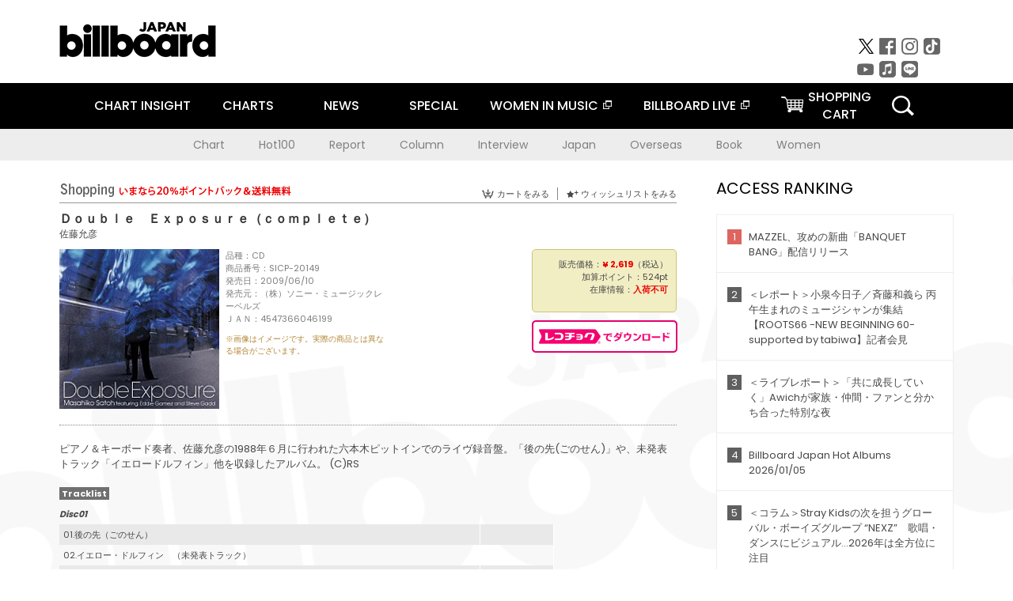

--- FILE ---
content_type: text/html; charset=UTF-8
request_url: https://billboard-japan.com/goods/detail/42236
body_size: 34187
content:
<!DOCTYPE html>
<html lang="ja">
<head>
  <meta charset="utf-8">
        <meta name="keywords" content="ビルボードジャパン,Billboard JAPAN,チャート,音楽,洋楽,邦楽,ミュージック,アーティスト,ランキング,ニュース"/>                <meta name="description" content="米国で最も権威のある音楽チャート・Billboard（ビルボード）の日本公式サイト。洋楽チャート、邦楽チャート、音楽ニュース、プレゼント情報などを提供。"/>      <meta property="og:locale"      content="ja_JP">
  <meta property="og:site_name"   content="Billboard JAPAN">
  <meta property="og:title"       content="佐藤允彦「Ｄｏｕｂｌｅ　Ｅｘｐｏｓｕｒｅ（ｃｏｍｐｌｅｔｅ）」 | SICP-20149 | 4547366046199 | Shopping | Billboard JAPAN">
  <meta property="og:type"        content="article">
  <meta property="og:url"         content="https://www.billboard-japan.com/goods/detail/42236">
    <meta property="og:image"       content="https://www.billboard-japan.com/scale/jackets/00000055/200x_P2_G4343893W.JPG">
    <meta property="og:description" content="米国で最も権威のある音楽チャート・Billboard（ビルボード）の日本公式サイト。洋楽チャート、邦楽チャート、音楽ニュース、プレゼント情報などを提供。">
    <title>佐藤允彦「Ｄｏｕｂｌｅ　Ｅｘｐｏｓｕｒｅ（ｃｏｍｐｌｅｔｅ）」 | SICP-20149 | 4547366046199 | Shopping | Billboard JAPAN</title>
  
      <script src="/common/js/jquery.min.js?date=202510301000"></script>
    <script src="/common/js/jquery.common.js?date=202510301000"></script>
  <script src="/common/js/jquery.carouFredSel.js?date=202510301000"></script>
  <script src="/common/js/jquery.tile.js?date=202510301000"></script>
  <script src="/common/sys/js/jquery.cookie.js?date=202510301000"></script>
  <script src="/common/sys/js/accordion_list.js?date=202510301000"></script>
  <script type="text/javascript" src="/common/js/ydn.js?date=202510301000"></script>
  <script src="/common/js/jquery.easing.1.3.js?date=202510301000" type="text/javascript"></script>
      <script src="/common/sys/js/publicity.js?date=202510301000"></script>
  <script src="/common/sys/js/side_chart.js?date=202510301000"></script>
    <link rel="stylesheet" type="text/css" href="/common/css/html5reset.css?date=202510301000">
  <link rel="stylesheet" type="text/css" href="/common/css/common.css?date=202510301000">
  <link rel="stylesheet" type="text/css" href="/common/sys/css/publicity.css?date=202510301000">
  <link rel="stylesheet" type="text/css" href="/common/sys/css/accordion_list.css?date=202510301000">
  <link rel="stylesheet" type="text/css" href="/common/css/socialcomment.css?date=202510301000">
  <script src="/common/js/search.js?date=202510301000"></script>
    <!--[if lt IE 9]>
  <script src="/common/js/IE9.js"></script>
  <![endif]-->
  <!-- Webtru -->
<script src="https://cmp.datasign.co/v2/a07ef6c4ff/cmp.js" async></script>

<!-- Google tag (gtag.js) -->
<script async src="https://www.googletagmanager.com/gtag/js?id=G-K6CKCDEVKT"></script>
<script>
  window.dataLayer = window.dataLayer || [];
  function gtag(){dataLayer.push(arguments);}
  gtag('js', new Date());

  gtag('config', 'G-K6CKCDEVKT');
  gtag('config', 'UA-32178381-1');
</script>  <SCRIPT LANGUAGE="JavaScript" src="https://web-cache.chocomaru.com/jplayer.js"></SCRIPT>
	<script src="/common/sys/js/goods/js_goods_form.js?date=202510301000"></script>
	<script src="/common/js/jquery.spin.js?date=202510301000"></script>
	<script type="text/javascript">
                            $(document).ready(function(){
                                $(".spin").spin({min:1,max:20});
                            });
                        </script>
	<script type="text/javascript">
                            $(document).ready(function(){
                          if($("#qty").size() > 0)
                                {
                                    $("#qty").blur(function(event){
                                        var su = $("#qty").val();
                                        if (isNaN(su) === true) {
                                            $("#qty").val(1);
                                            return;
                                        }
                                        if (su <= 0) {
                                            $("#qty").val(1);
                                        }
                                        else if (su > 20) {
                                            $("#qty").val(20);
                                        }
                                    });
                                }
                            });
                        </script>
	<link rel="stylesheet" type="text/css" href="/common/css/slick.css?date=202510301000"/>
	<link rel="stylesheet" type="text/css" href="/common/css/new/buyarea_slide.css?date=202510301000"/>
	<script type="text/javascript" src="/common/js/jquery.heightLine.js?date=202510301000"></script>
	<script type="text/javascript" src="/common/js/slick.min.js?date=202510301000"></script>
	<script type="text/javascript" src="/common/js/new/buyarea_slide.js?date=202510301000"></script>    <meta name="google-translate-customization" content="adb8cdd56f6046dc-072c0ff82a717427-gb7c019822dddd6a7-17">
  <meta name="viewport" content="width=device-width,initial-scale=1.0,minimum-scale=1.0,maximum-scale=1.0,user-scalable=no">
  <script type="text/javascript">
  if ((navigator.userAgent.indexOf('iPhone') > 0) || navigator.userAgent.indexOf('iPod') > 0 || (navigator.userAgent.indexOf('Android') > 0 && navigator.userAgent.indexOf('Mobile') > 0)) {
      document.write('<meta name="viewport" content="width=device-width, initial-scale=1.0">');
    }else{
      document.write('<meta name="viewport" content="width=1300">');
    }
  </script>
  <link rel="shortcut icon" href="/favicon.ico">
  <!--ここから追記分-->
  <link href="https://fonts.googleapis.com/css?family=Poppins:400,500,700" rel="stylesheet">
  <link rel="stylesheet" type="text/css" href="/common/css/new/common.css?date=202510301000">
  <link rel="stylesheet" type="text/css" href="/common/css/new/common_header.css?date=202510301000">
  <link rel="stylesheet" type="text/css" href="/common/css/new/common_footer.css?date=202510301000">
  <script src="/common/js/new/new_common.js?date=202510301000"></script>
  <!--ここまで追記分-->
  <script type="application/javascript" src="//anymind360.com/js/1567/ats.js"></script>

  <!--Taboola-->
<script type="text/javascript">
  window._taboola = window._taboola || [];
  _taboola.push({article:'auto'});
  !function (e, f, u, i) {
    if (!document.getElementById(i)){
      e.async = 1;
      e.src = u;
      e.id = i;
      f.parentNode.insertBefore(e, f);
    }
  }(document.createElement('script'),
  document.getElementsByTagName('script')[0],
  '//cdn.taboola.com/libtrc/billboard-japan/loader.js',
  'tb_loader_script');
  if(window.performance && typeof window.performance.mark == 'function')
    {window.performance.mark('tbl_ic');}
</script>
  <!--Taboola-->
	<!-- google ad -->
<!-- google ad -->
</head><body class="goods">
<div id="cm_wrapper">
  
  <div style="display:none;">
<span id="js_cm_title"></span>
</div>
<div id="cm_header" class="cf">
<header>
  <h1 id="cm_sitelogo"><a href="/"><img src="/common/img/img_sitelogo.png" alt="Billboard JAPAN"></a></h1>
  <a href="javascript:showMain();" class="button skip">このページをスキップする</a>
</header>
</div>
<div id="cm_content"  class="cf">
<input type ="hidden" id ="js_publicity_url" value = "">
<div id="widebanner"></div>
    <article>
	<!-- CM -->
    <div id="cm">
    <p>
    </p>
    </div>
	<!-- /CMここまで -->
    </article>
    <br />
</div>  
</div>
<!-- / #cm_wrapper -->

<div id="wrapper">
  
    <!-- ヘッダーここから -->
  <div id="header" class="cf">
    <header class="inner">
      <div class="header_inner cf">
        <h1 id="sitelogo"><a class="hover" href="/"><img src="/common/img/img_header_sitelogo.png" alt="Billboard JAPAN"></a></h1>
        <div id="topbanner" class="pc_obj">  
        </div>
        <!-- / #topbanner -->
        <div class="menu_toggle sp_obj"><img src="/common/img/icon_menu_close.gif" alt=""></div>
        <p class="search_btn search_toggle sp_obj"><img src="/common/img/icon_search_close.gif" alt="検索"></p>
        <div class="form_area">
          <form method="get" action="/search">
            <fieldset>
              <input id="searchtext" title="キーワードで検索" type="search" name="q" value="" placeholder="キーワードで検索" required />
              <input class="hover" type="submit" id="searchsubmit" value="検索" />
            </fieldset>
          </form>
          <p class="search_toggle sp_obj">閉じる</p>
        </div>
        <!-- / .form_area -->
      </div>
      <!-- / .header_inner -->
<noscript>
<div class="no_script">
<p>現在お使いのブラウザではJavascriptが有効となっていないため、サイトのコンテンツが正常に表示・動作されません。<br />
Javascriptを有効にしてください。詳しくはお使いのブラウザのヘルプをご覧ください。</p>
</div>
</noscript>
      <div class="menu_area">
        <nav id="globalNavi">
          <ul class="cf">
            <li class="toggle_menu">
              <a href="javascript:void(0);" class="sp_nolink slide_btn">CHART INSIGHT<span class="sp_obj">＋</span></a>
              <div class="slide_menu">
                <div class="slide_content">
                  <!--<p class="sp_obj"><a href="/chart_insight/">CHART INSIGHT</a></p>-->
                  <!--<p class="sp_obj"><a href="/chart_insight_global/">CHART INSIGHT GLOBAL</a></p>-->
                  <!--<p class="sp_obj"><a href="/chart_insight_books/">BOOK CHART INSIGHT</a></p>-->
                  <ul>
                    <li class="toggle_menu"><a href="javascript:void(0);" class="sp_nolink underslide_btn">MUSIC</a>
                      <div class="underslide_content">
                        <ul>
                          <li><a href="/chart_insight/">CHART INSIGHT</a></li>
                          <li><a href="/chart_insight_global/">CHART INSIGHT GLOBAL</a></li>
                        </ul>
                      </div>
                    </li>
                    <li class="toggle_menu"><a href="javascript:void(0);" class="sp_nolink underslide_btn">BOOKS</a>
                      <div class="underslide_content">
                        <ul>
                          <li><a href="/chart_insight_books/">BOOK CHART INSIGHT</a></li>
                        </ul>
                      </div>
                    </li>
                  </ul>
                </div>
              </div>
              <!-- / .slide_menu -->
            </li>
            <li class="toggle_menu">
              <a href="javascript:void(0);" class="sp_nolink slide_btn">CHARTS<span class="sp_obj">＋</span></a>
              <div class="slide_menu">
                <div class="slide_content">
                  <!--<p class="sp_obj"><a href="/charts/">CHATRS TOP</a></p>-->
                  <!--<p class="sp_obj"><a href="/charts/book/">BOOKS CHATRS TOP</a></p>-->
                  <ul>
                    <li class="toggle_menu"><a href="javascript:void(0);" class="sp_nolink underslide_btn">MUSIC</a>
                      <div class="underslide_content">
                        <ul>
                          <li><a href="/charts/">JAPAN CHARTS</a></li>
                          <li><a href="/charts/oversea/">WORLD CHARTS</a></li>
                          <li><a href="/charts/year_end/">YEAR END (JAPAN)</a></li>
                          <li><a href="/charts/year_end_oversea/">YEAR END (WORLD)</a></li>
                        </ul>
                      </div>
                    </li>
                    <li class="toggle_menu"><a href="javascript:void(0);" class="sp_nolink underslide_btn">BOOKS</a>
                      <div class="underslide_content">
                        <ul>
                          <li><a href="/charts/book/">JAPAN CHARTS</a></li>
                          <!-- <li><a href="/charts/year_end_book/">YEAR END (JAPAN)</a></li> -->
                        </ul>
                      </div>
                    </li>
                  </ul>
                </div>
              </div>
              <!-- / .slide_menu -->
            </li>
            <li class="toggle_menu">
              <a href="/d_news/" class="sp_nolink slide_btn">NEWS<span class="sp_obj">＋</span></a>
              <div class="slide_menu">
                <div class="slide_content">
                  <!--<p class="sp_obj"><a href="/d_news/">NEWS TOP</a></p>-->
                  <ul>
                    <li><a href="/d_news/">ALL</a></li>
                    <li><a href="/d_news/jpn/">JAPAN</a></li>
                    <li><a href="/d_news/overseas/">OVERSEAS</a></li>
                  </ul>
                </div>
              </div>
              <!-- / .slide_menu -->
            </li>
            <li><a href="/special/">SPECIAL</a></li>
            <li><a href="https://www.billboard-japan.com/wim/" target="_blank" class="blank">WOMEN IN MUSIC</a></li>
            <li><a href="http://www.billboard-live.com/" target="_blank" class="blank">BILLBOARD LIVE</a></li>
            <li class="pc_shopcart"><a href="http://www.vanda.co.jp/billboard/cart/" class="btn_shopcart">SHOPPING<br>CART</a></li>
            <li class="sp_shopcart"><a href="http://www.vanda.co.jp/billboard/sp/cart/" class="btn_shopcart">SHOPPING CART</a></li>
            <li class="pc_search"><a href="javascript:void(0)"></a></li>
          </ul>
        </nav>
        <!-- / #globalNavi -->
        <div id="sns_navi">
          <ul>
            <li><a class="hover" href="https://twitter.com/Billboard_JAPAN" target="_blank"><img class="js_img_switch" src="/common/img/twitter_btn_pc.png" alt="X(旧Twitter)"></a></li>
            <li><a class="hover" href="https://www.facebook.com/pages/Billboard-JAPAN/635768896442966?fref=ts" target="_blank"><img class="js_img_switch" src="/common/img/facebook_btn_pc.png"alt="facebook"></a></li>
            <li><a class="hover" href="https://www.instagram.com/billboard_japan/" target="_blank"><img class="js_img_switch" src="/common/img/instagram_btn_pc.png" alt="Instagram"></a></li>
            <li><a class="hover" href="https://www.tiktok.com/@billboard_japan" target="_blank"><img class="js_img_switch" src="/common/img/tiktok_btn_pc.png" alt="Tik Tok"></a></li>
            <li><a class="hover" href="https://www.youtube.com/@BillboardJAPAN" target="_blank"><img class="js_img_switch" src="/common/img/youtube_btn_pc.png" alt="You Tube"></a></li>
            <li><a class="hover" href="http://applemusic.com/billboard-japan"><img class="js_img_switch" src="/common/img/apple_icon_pc.png" alt="iTunes Store"></a></li>
            <li><a class="hover" href="https://line.me/ti/p/%40oa-billboardnews" target="_blank"><img class="js_img_switch" src="/common/img/line_btn_pc.png" alt="LINE"></a></li>
          </ul>
        </div>
        <!-- / #sns_navi -->
      </div>
      <!-- / .menu_area -->
    <div class="chart_area scroll_wrap">
      <div class="scroll_area">
        <ul>
          <li><a href="/tagindex/detail/4">Chart</a></li>
          <li><a href="/tagindex/detail/32">Hot100</a></li>
          <li><a href="/tagindex/detail/13">Report</a></li>
          <li><a href="/tagindex/detail/41">Column</a></li>
          <li><a href="/tagindex/detail/30">Interview</a></li>
          <li><a href="/tagindex/detail/1">Japan</a></li>
          <li><a href="/tagindex/detail/26">Overseas</a></li>
          <li><a href="/tagindex/detail/163">Book</a></li>
          <li><a href="/tagindex/detail/43">Women</a></li>
        </ul>
      </div>
    </div>
    <!-- / .chart_area -->

    </header>
    <div class="overlay search_toggle"></div><!-- 検索オーバーレイ -->
  </div>
  <!-- ヘッダーここまで -->
  
  <div id="content2" class="cf">
    <div class="inner">
            <div class="leftBox">
        <div id="main2">
                                          


<div class="sp_only_inner">
<!-- レビューここから -->
    <div id="shopping">
    <article>
    <hgroup>
    <h2><img src="/common/img/title_shopping.png" alt="Shoping"></h2>
    <ul class="listUI cf sp_obj"><!-- SP -->
      <li><a href="https://www.vanda.co.jp/billboard/sp/cart/"><img src="/common/img/ico_cart.png" alt="カートをみる">カートをみる</a></li>
      <li><a href="https://www.vanda.co.jp/billboard/sp/wishlist/"><img src="/common/img/ico_wish.png" alt="ウィッシュリストをみる">ウィッシュリストをみる</a></li>
    </ul>
    <ul class="listUI cf pc_obj"><!-- PC -->
      <li><a href="https://www.vanda.co.jp/billboard/cart/"><img src="/common/img/ico_cart.png" alt="カートをみる">カートをみる</a></li>
      <li><a href="https://www.vanda.co.jp/billboard/wishlist/"><img src="/common/img/ico_wish.png" alt="ウィッシュリストをみる">ウィッシュリストをみる</a></li>
    </ul>
  </hgroup>
    <section class="cf">
    <hgroup>
    <h3>Ｄｏｕｂｌｅ　Ｅｘｐｏｓｕｒｅ（ｃｏｍｐｌｅｔｅ）</h3>
    <h4>
                  <a href="/artists/detail/125576">佐藤允彦</a>
              </h4>
    </hgroup>
    <!-- 同一商品の注意書き -->
                        <!-- //同一商品の注意書き -->
    <div id="cdInfo">
        <p><img src="/scale/jackets/00000055/200x200_P2_G4343893W.JPG" alt="佐藤允彦「 Ｄｏｕｂｌｅ　Ｅｘｐｏｓｕｒｅ（ｃｏｍｐｌｅｔｅ）」"/></p>
    <ul>
    <li>品種：CD</li>
    <li>商品番号：SICP-20149</li>
    <li>発売日：2009/06/10</li>
    <li>発売元：（株）ソニー・ミュージックレーベルズ</li>
    <li>ＪＡＮ：4547366046199</li>
    <!-- ジャケット写真の注意書き -->
    <li id="jk_caption">※画像はイメージです。実際の商品とは異なる場合がございます。</li>
    <!-- //ジャケット写真の注意書き -->

    </ul>
    </div>
    <!-- / #cdInfo -->
    <div id="sellInfo">
    <div id="sellInfobox">
    <ul>
            <li>販売価格：<strong>&yen; 2,619</strong>（税込）</li>
                <li>加算ポイント：524pt</li>
                                <li>在庫情報：<strong>入荷不可</strong></li>
                </ul>
                                            </div>
    <!-- / #sellInfobox -->
            <p><a href="http://recochoku.jp/search/artist/?affiliate=6501010004&q=%E4%BD%90%E8%97%A4%E5%85%81%E5%BD%A6" target="_blank" class="btn_reco">レコチョクでダウンロード</a></p>
        </div>
    <!-- / #sellInfo -->
    <div id="maintext">
    <p>ピアノ＆キーボード奏者、佐藤允彦の1988年６月に行われた六本木ピットインでのライヴ録音盤。「後の先(ごのせん)」や、未発表トラック「イエロードルフィン」他を収録したアルバム。 (C)RS</p>
                                            <div id="tracklist">
        <h5>Tracklist</h5>
                                                                                    <table>
                <thead>
                <th>Disc01</th>
                </thead>
                <tbody>
                                                        <tr class="dlcolor">
                        <td>01.後の先（ごのせん）</td>
                            <td></td>
                        </tr>
                                                                        <tr>
                        <td>02.イエロー・ドルフィン　（未発表トラック）</td>
                            <td></td>
                        </tr>
                                                                        <tr class="dlcolor">
                        <td>03.不思議の国のアリス</td>
                            <td></td>
                        </tr>
                                                                        <tr>
                        <td>04.バンブー・シューツⅡ</td>
                            <td></td>
                        </tr>
                                                                        <tr class="dlcolor">
                        <td>05.暮雪（ぼせつ）</td>
                            <td></td>
                        </tr>
                                                                        <tr>
                        <td>06.フォディラス・バディウス</td>
                            <td></td>
                        </tr>
                                                                        <tr class="dlcolor">
                        <td>07.風紋（ふうもん）</td>
                            <td></td>
                        </tr>
                                                                        <tr>
                        <td>08.ザス・ザ・ソング・パスド</td>
                            <td></td>
                        </tr>
                                                                        <tr class="dlcolor">
                        <td>09.ヌーベル・キュイジーヌ</td>
                            <td></td>
                        </tr>
                                                                        <tr>
                        <td>10.デュークス・カリプソ</td>
                            <td></td>
                        </tr>
                                                                        <tr class="dlcolor">
                        <td>11.オール・ブルース</td>
                            <td></td>
                        </tr>
                                                                        <tr>
                        <td>12.セント・トーマス</td>
                            <td></td>
                        </tr>
                                        </tbody>
        </table>
        </div>
        <!-- / #tracklist -->
        </div>
    <!-- / #maintext -->
    </section>
    </article>
    </div>
    <!-- / #shopping -->
</div>
<!-- / .sp_only_inner -->

  <!--sldier-->
  <div class="buyArea_wrap">
    <p class="buyArea__ttl">関連商品</p>
    <div class="buyArea">
      <!-- ///////////////////////////////PC////////////////////////////////// -->
      <div class="inner slide_selector pc_obj" id="js-changeList">
                          <div class="buyArea__BoxWrap">
                                  <div class="buyArea__DetailBox">
              <dl>
                <dt class="buyArea__Name"><a href="/goods/detail/771899">トリニティ</a></dt>
                <dd class="cf">
                  <div class="buyArea__Image">
                    <a href="/goods/detail/771899"><img src="/scale/jackets/00000164/80x80_P2_G4844807W.JPG" alt="佐藤允彦 ピーター・ウォーレン ピエール・ファーブル「トリニティ」"/></a>
                  </div>
                  <div class="buyArea__detailList">
                    <p class="buyArea__Date">2026/02/04</p>
                    <p class="buyArea__Category">[CD]</p>
                    <p class="buyArea__Price matchHeightPrice">-</p>
                    <div class="buyArea__Btn">
                      <a href="/goods/detail/771899">
                        <img src="/common/img/d_news/image/buy-btn_pc.gif" alt="購入画面へ">
                      </a>
                    </div>
                  </div>
                </dd>
              </dl>
            </div>
                                  <div class="buyArea__DetailBox">
              <dl>
                <dt class="buyArea__Name"><a href="/goods/detail/771865">フラッシュ</a></dt>
                <dd class="cf">
                  <div class="buyArea__Image">
                    <a href="/goods/detail/771865"><img src="/scale/jackets/00000164/80x80_P2_G4844765W.JPG" alt="日野元彦 佐藤允彦 井野信義「フラッシュ」"/></a>
                  </div>
                  <div class="buyArea__detailList">
                    <p class="buyArea__Date">2026/01/21</p>
                    <p class="buyArea__Category">[CD]</p>
                    <p class="buyArea__Price matchHeightPrice">-</p>
                    <div class="buyArea__Btn">
                      <a href="/goods/detail/771865">
                        <img src="/common/img/d_news/image/buy-btn_pc.gif" alt="購入画面へ">
                      </a>
                    </div>
                  </div>
                </dd>
              </dl>
            </div>
                                  <div class="buyArea__DetailBox">
              <dl>
                <dt class="buyArea__Name"><a href="/goods/detail/746322">トリニティ</a></dt>
                <dd class="cf">
                  <div class="buyArea__Image">
                    <a href="/goods/detail/746322"><img src="/scale/jackets/00000159/80x80_P2_H1293340W.JPG" alt="佐藤允彦「トリニティ」"/></a>
                  </div>
                  <div class="buyArea__detailList">
                    <p class="buyArea__Date">2024/12/18</p>
                    <p class="buyArea__Category">[CD]</p>
                    <p class="buyArea__Price matchHeightPrice">&yen;1,089(税込)</p>
                    <div class="buyArea__Btn">
                      <a href="/goods/detail/746322">
                        <img src="/common/img/d_news/image/buy-btn_pc.gif" alt="購入画面へ">
                      </a>
                    </div>
                  </div>
                </dd>
              </dl>
            </div>
                                  <div class="buyArea__DetailBox">
              <dl>
                <dt class="buyArea__Name"><a href="/goods/detail/746558">Ｐａｌｌａｄｉｕｍ　Ｅｘｐｌｏｓｉｖｅ</a></dt>
                <dd class="cf">
                  <div class="buyArea__Image">
                    <a href="/goods/detail/746558"><img src="/scale/jackets/00000158/80x80_P2_G3854576W.JPG" alt="佐藤允彦「Ｐａｌｌａｄｉｕｍ　Ｅｘｐｌｏｓｉｖｅ」"/></a>
                  </div>
                  <div class="buyArea__detailList">
                    <p class="buyArea__Date">2024/11/20</p>
                    <p class="buyArea__Category">[CD]</p>
                    <p class="buyArea__Price matchHeightPrice">&yen;3,080(税込)</p>
                    <div class="buyArea__Btn">
                      <a href="/goods/detail/746558">
                        <img src="/common/img/d_news/image/buy-btn_pc.gif" alt="購入画面へ">
                      </a>
                    </div>
                  </div>
                </dd>
              </dl>
            </div>
                                  <div class="buyArea__DetailBox">
              <dl>
                <dt class="buyArea__Name"><a href="/goods/detail/745910">Ｐａｌｌａｄｉｕｍ　Ｅｘｐｌｏｓｉｖｅ</a></dt>
                <dd class="cf">
                  <div class="buyArea__Image">
                    <a href="/goods/detail/745910"><img src="/scale/jackets/00000158/80x80_P2_G3854576W.JPG" alt="佐藤允彦「Ｐａｌｌａｄｉｕｍ　Ｅｘｐｌｏｓｉｖｅ」"/></a>
                  </div>
                  <div class="buyArea__detailList">
                    <p class="buyArea__Date">2024/11/20</p>
                    <p class="buyArea__Category">[CD]</p>
                    <p class="buyArea__Price matchHeightPrice">&yen;3,080(税込)</p>
                    <div class="buyArea__Btn">
                      <a href="/goods/detail/745910">
                        <img src="/common/img/d_news/image/buy-btn_pc.gif" alt="購入画面へ">
                      </a>
                    </div>
                  </div>
                </dd>
              </dl>
            </div>
                                  <div class="buyArea__DetailBox">
              <dl>
                <dt class="buyArea__Name"><a href="/goods/detail/480206">ソング・フォー・マイセルフ</a></dt>
                <dd class="cf">
                  <div class="buyArea__Image">
                    <a href="/goods/detail/480206"><img src="/scale/jackets/00000096/80x80_P2_G1955887W.JPG" alt="富樫雅彦 渡辺貞夫 佐藤允彦 菊地雅章「ソング・フォー・マイセルフ」"/></a>
                  </div>
                  <div class="buyArea__detailList">
                    <p class="buyArea__Date">2024/05/29</p>
                    <p class="buyArea__Category">[CD]</p>
                    <p class="buyArea__Price matchHeightPrice">&yen;1,100(税込)</p>
                    <div class="buyArea__Btn">
                      <a href="/goods/detail/480206">
                        <img src="/common/img/d_news/image/buy-btn_pc.gif" alt="購入画面へ">
                      </a>
                    </div>
                  </div>
                </dd>
              </dl>
            </div>
                    </div>
                  <div class="buyArea__BoxWrap">
                                  <div class="buyArea__DetailBox">
              <dl>
                <dt class="buyArea__Name"><a href="/goods/detail/726710">懐かしき日々（Ｄｅａｒ　Ｍｅｍｏｒｉｅｓ）～ＳＯＮＧ　ＦＯＲ　ＫＥＮ－ＳＡＮ</a></dt>
                <dd class="cf">
                  <div class="buyArea__Image">
                    <a href="/goods/detail/726710"><img src="/scale/jackets/00000154/80x80_P2_G3810834W.JPG" alt="（Ｖ．Ａ．） 佐藤允彦 類家心平 石若駿 坂井紅介 秋田慎治「懐かしき日々（Ｄｅａｒ　Ｍｅｍｏｒｉｅｓ）～ＳＯＮＧ　ＦＯＲ　ＫＥＮ－ＳＡＮ」"/></a>
                  </div>
                  <div class="buyArea__detailList">
                    <p class="buyArea__Date">2023/12/14</p>
                    <p class="buyArea__Category">[CD]</p>
                    <p class="buyArea__Price matchHeightPrice">&yen;1,500(税込)</p>
                    <div class="buyArea__Btn">
                      <a href="/goods/detail/726710">
                        <img src="/common/img/d_news/image/buy-btn_pc.gif" alt="購入画面へ">
                      </a>
                    </div>
                  </div>
                </dd>
              </dl>
            </div>
                                  <div class="buyArea__DetailBox">
              <dl>
                <dt class="buyArea__Name"><a href="/goods/detail/723107">バイ・マイセルフ・アローン　＋２</a></dt>
                <dd class="cf">
                  <div class="buyArea__Image">
                    <a href="/goods/detail/723107"><img src="/scale/jackets/00000152/80x80_P2_G3787459W.JPG" alt="アン・バートン 佐藤允彦 小川俊彦 稲葉国光 小津昌彦 宮沢昭 中牟礼貞則「バイ・マイセルフ・アローン　＋２」"/></a>
                  </div>
                  <div class="buyArea__detailList">
                    <p class="buyArea__Date">2023/11/22</p>
                    <p class="buyArea__Category">[CD]</p>
                    <p class="buyArea__Price matchHeightPrice">&yen;1,650(税込)</p>
                    <div class="buyArea__Btn">
                      <a href="/goods/detail/723107">
                        <img src="/common/img/d_news/image/buy-btn_pc.gif" alt="購入画面へ">
                      </a>
                    </div>
                  </div>
                </dd>
              </dl>
            </div>
                                  <div class="buyArea__DetailBox">
              <dl>
                <dt class="buyArea__Name"><a href="/goods/detail/718713">豹は走った</a></dt>
                <dd class="cf">
                  <div class="buyArea__Image">
                    <a href="/goods/detail/718713"><img src="/scale/jackets/00000151/80x80_P2_H2026394W.JPG" alt="佐藤允彦 宮間利之とニューハード「豹は走った」"/></a>
                  </div>
                  <div class="buyArea__detailList">
                    <p class="buyArea__Date">2023/07/05</p>
                    <p class="buyArea__Category">[CD]</p>
                    <p class="buyArea__Price matchHeightPrice">-</p>
                    <div class="buyArea__Btn">
                      <a href="/goods/detail/718713">
                        <img src="/common/img/d_news/image/buy-btn_pc.gif" alt="購入画面へ">
                      </a>
                    </div>
                  </div>
                </dd>
              </dl>
            </div>
                                  <div class="buyArea__DetailBox">
              <dl>
                <dt class="buyArea__Name"><a href="/goods/detail/707922">フラッシュ</a></dt>
                <dd class="cf">
                  <div class="buyArea__Image">
                    <a href="/goods/detail/707922"><img src="/scale/jackets/00000147/80x80_P2_G3755089W.JPG" alt="日野元彦 佐藤允彦 井野信義「フラッシュ」"/></a>
                  </div>
                  <div class="buyArea__detailList">
                    <p class="buyArea__Date">2023/01/18</p>
                    <p class="buyArea__Category">[CD]</p>
                    <p class="buyArea__Price matchHeightPrice">&yen;2,189(税込)</p>
                    <div class="buyArea__Btn">
                      <a href="/goods/detail/707922">
                        <img src="/common/img/d_news/image/buy-btn_pc.gif" alt="購入画面へ">
                      </a>
                    </div>
                  </div>
                </dd>
              </dl>
            </div>
                                  <div class="buyArea__DetailBox">
              <dl>
                <dt class="buyArea__Name"><a href="/goods/detail/707909">トリニティ</a></dt>
                <dd class="cf">
                  <div class="buyArea__Image">
                    <a href="/goods/detail/707909"><img src="/scale/jackets/00000147/80x80_P2_G3755075W.JPG" alt="佐藤允彦 ピーター・ウォーレン ピエール・ファーブル「トリニティ」"/></a>
                  </div>
                  <div class="buyArea__detailList">
                    <p class="buyArea__Date">2023/01/18</p>
                    <p class="buyArea__Category">[CD]</p>
                    <p class="buyArea__Price matchHeightPrice">&yen;2,189(税込)</p>
                    <div class="buyArea__Btn">
                      <a href="/goods/detail/707909">
                        <img src="/common/img/d_news/image/buy-btn_pc.gif" alt="購入画面へ">
                      </a>
                    </div>
                  </div>
                </dd>
              </dl>
            </div>
                                  <div class="buyArea__DetailBox">
              <dl>
                <dt class="buyArea__Name"><a href="/goods/detail/706705">ヌーベル・キュイジーヌ</a></dt>
                <dd class="cf">
                  <div class="buyArea__Image">
                    <a href="/goods/detail/706705"><img src="/scale/jackets/00000148/80x80_P2_G4700463W.JPG" alt="佐藤允彦トリオ＆ソロ 佐藤允彦 桜井郁雄 村上寛「ヌーベル・キュイジーヌ」"/></a>
                  </div>
                  <div class="buyArea__detailList">
                    <p class="buyArea__Date">2023/01/01</p>
                    <p class="buyArea__Category">[CD]</p>
                    <p class="buyArea__Price matchHeightPrice">&yen;2,200(税込)</p>
                    <div class="buyArea__Btn">
                      <a href="/goods/detail/706705">
                        <img src="/common/img/d_news/image/buy-btn_pc.gif" alt="購入画面へ">
                      </a>
                    </div>
                  </div>
                </dd>
              </dl>
            </div>
                    </div>
                  <div class="buyArea__BoxWrap">
                                  <div class="buyArea__DetailBox">
              <dl>
                <dt class="buyArea__Name"><a href="/goods/detail/703376">ライブ・アット・ピットイン　’９８</a></dt>
                <dd class="cf">
                  <div class="buyArea__Image">
                    <a href="/goods/detail/703376"><img src="/scale/jackets/00000147/80x80_P2_G3750269W.JPG" alt="佐藤允彦トコベニ・トリオ 佐藤允彦 日野元彦 坂井紅介「ライブ・アット・ピットイン　’９８」"/></a>
                  </div>
                  <div class="buyArea__detailList">
                    <p class="buyArea__Date">2022/11/02</p>
                    <p class="buyArea__Category">[CD]</p>
                    <p class="buyArea__Price matchHeightPrice">&yen;2,200(税込)</p>
                    <div class="buyArea__Btn">
                      <a href="/goods/detail/703376">
                        <img src="/common/img/d_news/image/buy-btn_pc.gif" alt="購入画面へ">
                      </a>
                    </div>
                  </div>
                </dd>
              </dl>
            </div>
                                  <div class="buyArea__DetailBox">
              <dl>
                <dt class="buyArea__Name"><a href="/goods/detail/721294">弦音</a></dt>
                <dd class="cf">
                  <div class="buyArea__Image">
                    <a href="/goods/detail/721294"><img src="/scale/jackets/00000152/80x80_P2_G3779159W.JPG" alt="中牟礼貞則 佐藤允彦 渋谷毅 大口純一郎 石井彰 栗林すみれ 高橋佑成 石井智大ストリングカルテット「弦音」"/></a>
                  </div>
                  <div class="buyArea__detailList">
                    <p class="buyArea__Date">2022/08/10</p>
                    <p class="buyArea__Category">[CD]</p>
                    <p class="buyArea__Price matchHeightPrice">&yen;3,300(税込)</p>
                    <div class="buyArea__Btn">
                      <a href="/goods/detail/721294">
                        <img src="/common/img/d_news/image/buy-btn_pc.gif" alt="購入画面へ">
                      </a>
                    </div>
                  </div>
                </dd>
              </dl>
            </div>
                                  <div class="buyArea__DetailBox">
              <dl>
                <dt class="buyArea__Name"><a href="/goods/detail/694993">３　ＮＯＴＥＳ</a></dt>
                <dd class="cf">
                  <div class="buyArea__Image">
                    <a href="/goods/detail/694993"><img src="/scale/jackets/00000145/80x80_P2_G3728694W.JPG" alt="ハイ・ファイ・セット ＭＡＳＡＨＩＫＯ　ＳＡＴＯ ＨＩＤＥＯ　ＹＡＭＡＫＩ ＫＥＮＪＩ　ＴＡＫＡＭＩＺＵ ＳＡＤＡＮＯＲＩ　ＮＡＫＡＭＵＲＥ ＳＥＩＩＣＨＩ　ＮＡＫＡＭＵＲＡ ＡＫＩＲＡ　ＭＩＹＡＺＡＷＡ ＹＡＳＵＡＫＩ　ＳＨＩＭＩＺＵ「３　ＮＯＴＥＳ」"/></a>
                  </div>
                  <div class="buyArea__detailList">
                    <p class="buyArea__Date">2022/06/29</p>
                    <p class="buyArea__Category">[CD]</p>
                    <p class="buyArea__Price matchHeightPrice">&yen;1,650(税込)</p>
                    <div class="buyArea__Btn">
                      <a href="/goods/detail/694993">
                        <img src="/common/img/d_news/image/buy-btn_pc.gif" alt="購入画面へ">
                      </a>
                    </div>
                  </div>
                </dd>
              </dl>
            </div>
                                  <div class="buyArea__DetailBox">
              <dl>
                <dt class="buyArea__Name"><a href="/goods/detail/693427">パラジウム</a></dt>
                <dd class="cf">
                  <div class="buyArea__Image">
                    <a href="/goods/detail/693427"><img src="/scale/jackets/00000143/80x80_P2_G4631046W.JPG" alt="佐藤允彦トリオ 佐藤允彦 荒川康男 富樫雅彦「パラジウム」"/></a>
                  </div>
                  <div class="buyArea__detailList">
                    <p class="buyArea__Date">2022/06/22</p>
                    <p class="buyArea__Category">[CD]</p>
                    <p class="buyArea__Price matchHeightPrice">&yen;1,980(税込)</p>
                    <div class="buyArea__Btn">
                      <a href="/goods/detail/693427">
                        <img src="/common/img/d_news/image/buy-btn_pc.gif" alt="購入画面へ">
                      </a>
                    </div>
                  </div>
                </dd>
              </dl>
            </div>
                                  <div class="buyArea__DetailBox">
              <dl>
                <dt class="buyArea__Name"><a href="/goods/detail/696764">Ｓｏｎｇ　ｆｏｒ　ｍｙ　ｍｏｔｈｅｒ～思慕</a></dt>
                <dd class="cf">
                  <div class="buyArea__Image">
                    <a href="/goods/detail/696764"><img src="/scale/jackets/00000144/80x80_P2_G3721515W.JPG" alt="（Ｖ．Ａ．） 増尾好秋 佐藤允彦 山下洋輔 豊住芳三郎 稲垣次郎 塩崎容正 坂田明「Ｓｏｎｇ　ｆｏｒ　ｍｙ　ｍｏｔｈｅｒ～思慕」"/></a>
                  </div>
                  <div class="buyArea__detailList">
                    <p class="buyArea__Date">2022/05/22</p>
                    <p class="buyArea__Category">[CD]</p>
                    <p class="buyArea__Price matchHeightPrice">&yen;2,750(税込)</p>
                    <div class="buyArea__Btn">
                      <a href="/goods/detail/696764">
                        <img src="/common/img/d_news/image/buy-btn_pc.gif" alt="購入画面へ">
                      </a>
                    </div>
                  </div>
                </dd>
              </dl>
            </div>
                                  <div class="buyArea__DetailBox">
              <dl>
                <dt class="buyArea__Name"><a href="/goods/detail/687668">トリニティ</a></dt>
                <dd class="cf">
                  <div class="buyArea__Image">
                    <a href="/goods/detail/687668"><img src="/scale/jackets/00000142/80x80_P2_G4581725W.JPG" alt="佐藤允彦 ピーター・ウォーレン ピエール・ファーブル「トリニティ」"/></a>
                  </div>
                  <div class="buyArea__detailList">
                    <p class="buyArea__Date">2022/01/19</p>
                    <p class="buyArea__Category">[CD]</p>
                    <p class="buyArea__Price matchHeightPrice">&yen;2,189(税込)</p>
                    <div class="buyArea__Btn">
                      <a href="/goods/detail/687668">
                        <img src="/common/img/d_news/image/buy-btn_pc.gif" alt="購入画面へ">
                      </a>
                    </div>
                  </div>
                </dd>
              </dl>
            </div>
                    </div>
                  <div class="buyArea__BoxWrap">
                                  <div class="buyArea__DetailBox">
              <dl>
                <dt class="buyArea__Name"><a href="/goods/detail/672776">ヘレン・メリル・ウィズ・フレンズ・イン・八千代座</a></dt>
                <dd class="cf">
                  <div class="buyArea__Image">
                    <a href="/goods/detail/672776"><img src="/scale/jackets/00000139/80x80_P2_G6450078W.JPG" alt="ヘレン・メリル 佐藤允彦 山本邦山 坂井紅介「ヘレン・メリル・ウィズ・フレンズ・イン・八千代座」"/></a>
                  </div>
                  <div class="buyArea__detailList">
                    <p class="buyArea__Date">2021/07/28</p>
                    <p class="buyArea__Category">[CD]</p>
                    <p class="buyArea__Price matchHeightPrice">&yen;2,200(税込)</p>
                    <div class="buyArea__Btn">
                      <a href="/goods/detail/672776">
                        <img src="/common/img/d_news/image/buy-btn_pc.gif" alt="購入画面へ">
                      </a>
                    </div>
                  </div>
                </dd>
              </dl>
            </div>
                                  <div class="buyArea__DetailBox">
              <dl>
                <dt class="buyArea__Name"><a href="/goods/detail/669144">トリニティ</a></dt>
                <dd class="cf">
                  <div class="buyArea__Image">
                    <a href="/goods/detail/669144"><img src="/scale/jackets/00000138/80x80_P2_G6443139W.JPG" alt="佐藤允彦「トリニティ」"/></a>
                  </div>
                  <div class="buyArea__detailList">
                    <p class="buyArea__Date">2021/05/26</p>
                    <p class="buyArea__Category">[CD]</p>
                    <p class="buyArea__Price matchHeightPrice">&yen;1,078(税込)</p>
                    <div class="buyArea__Btn">
                      <a href="/goods/detail/669144">
                        <img src="/common/img/d_news/image/buy-btn_pc.gif" alt="購入画面へ">
                      </a>
                    </div>
                  </div>
                </dd>
              </dl>
            </div>
                                  <div class="buyArea__DetailBox">
              <dl>
                <dt class="buyArea__Name"><a href="/goods/detail/667338">トリニティ</a></dt>
                <dd class="cf">
                  <div class="buyArea__Image">
                    <a href="/goods/detail/667338"><img src="/scale/jackets/00000137/80x80_P2_G6442462W.JPG" alt="佐藤允彦 ピーター・ウォーレン ピエール・ファーブル「トリニティ」"/></a>
                  </div>
                  <div class="buyArea__detailList">
                    <p class="buyArea__Date">2021/04/14</p>
                    <p class="buyArea__Category">[CD]</p>
                    <p class="buyArea__Price matchHeightPrice">&yen;2,970(税込)</p>
                    <div class="buyArea__Btn">
                      <a href="/goods/detail/667338">
                        <img src="/common/img/d_news/image/buy-btn_pc.gif" alt="購入画面へ">
                      </a>
                    </div>
                  </div>
                </dd>
              </dl>
            </div>
                                  <div class="buyArea__DetailBox">
              <dl>
                <dt class="buyArea__Name"><a href="/goods/detail/661654">エレクトロ・キーボード・オーケストラ</a></dt>
                <dd class="cf">
                  <div class="buyArea__Image">
                    <a href="/goods/detail/661654"><img src="/scale/common/80x80_img_noimage.png" alt="エレクトロ・キーボード・オーケストラ 佐藤允彦 八木正生 大野雄二 鈴木宏昌「エレクトロ・キーボード・オーケストラ」"/></a>
                  </div>
                  <div class="buyArea__detailList">
                    <p class="buyArea__Date">2021/01/20</p>
                    <p class="buyArea__Category">[CD]</p>
                    <p class="buyArea__Price matchHeightPrice">&yen;2,189(税込)</p>
                    <div class="buyArea__Btn">
                      <a href="/goods/detail/661654">
                        <img src="/common/img/d_news/image/buy-btn_pc.gif" alt="購入画面へ">
                      </a>
                    </div>
                  </div>
                </dd>
              </dl>
            </div>
                                  <div class="buyArea__DetailBox">
              <dl>
                <dt class="buyArea__Name"><a href="/goods/detail/661384">トリニティ</a></dt>
                <dd class="cf">
                  <div class="buyArea__Image">
                    <a href="/goods/detail/661384"><img src="/scale/jackets/00000136/80x80_P2_G6437202W.JPG" alt="佐藤允彦 ピーター・ウォーレン ピエール・ファーブル「トリニティ」"/></a>
                  </div>
                  <div class="buyArea__detailList">
                    <p class="buyArea__Date">2021/01/20</p>
                    <p class="buyArea__Category">[CD]</p>
                    <p class="buyArea__Price matchHeightPrice">&yen;2,189(税込)</p>
                    <div class="buyArea__Btn">
                      <a href="/goods/detail/661384">
                        <img src="/common/img/d_news/image/buy-btn_pc.gif" alt="購入画面へ">
                      </a>
                    </div>
                  </div>
                </dd>
              </dl>
            </div>
                                  <div class="buyArea__DetailBox">
              <dl>
                <dt class="buyArea__Name"><a href="/goods/detail/659847">時空継手　ライブ１９９７</a></dt>
                <dd class="cf">
                  <div class="buyArea__Image">
                    <a href="/goods/detail/659847"><img src="/scale/jackets/00000136/80x80_P2_G6435618W.JPG" alt="佐藤允彦トコベニ・トリオ 佐藤允彦 坂井紅介 日野元彦「時空継手　ライブ１９９７」"/></a>
                  </div>
                  <div class="buyArea__detailList">
                    <p class="buyArea__Date">2021/01/06</p>
                    <p class="buyArea__Category">[CD]</p>
                    <p class="buyArea__Price matchHeightPrice">&yen;2,500(税込)</p>
                    <div class="buyArea__Btn">
                      <a href="/goods/detail/659847">
                        <img src="/common/img/d_news/image/buy-btn_pc.gif" alt="購入画面へ">
                      </a>
                    </div>
                  </div>
                </dd>
              </dl>
            </div>
                    </div>
                  <div class="buyArea__BoxWrap">
                                  <div class="buyArea__DetailBox">
              <dl>
                <dt class="buyArea__Name"><a href="/goods/detail/654986">ラヴ・イン・ソング</a></dt>
                <dd class="cf">
                  <div class="buyArea__Image">
                    <a href="/goods/detail/654986"><img src="/scale/jackets/00000134/80x80_P2_G8478110W.JPG" alt="ヘレン・メリル 佐藤允彦 高水健二 日野元彦「ラヴ・イン・ソング」"/></a>
                  </div>
                  <div class="buyArea__detailList">
                    <p class="buyArea__Date">2020/10/14</p>
                    <p class="buyArea__Category">[CD]</p>
                    <p class="buyArea__Price matchHeightPrice">&yen;2,200(税込)</p>
                    <div class="buyArea__Btn">
                      <a href="/goods/detail/654986">
                        <img src="/common/img/d_news/image/buy-btn_pc.gif" alt="購入画面へ">
                      </a>
                    </div>
                  </div>
                </dd>
              </dl>
            </div>
                                  <div class="buyArea__DetailBox">
              <dl>
                <dt class="buyArea__Name"><a href="/goods/detail/643435">オータム・イン・パリ</a></dt>
                <dd class="cf">
                  <div class="buyArea__Image">
                    <a href="/goods/detail/643435"><img src="/scale/jackets/00000132/80x80_P2_G4444689W.JPG" alt="富樫雅彦 佐藤允彦 ジャン・フランソワ・ジェニー・クラーク「オータム・イン・パリ」"/></a>
                  </div>
                  <div class="buyArea__detailList">
                    <p class="buyArea__Date">2020/05/27</p>
                    <p class="buyArea__Category">[CD]</p>
                    <p class="buyArea__Price matchHeightPrice">&yen;2,000(税込)</p>
                    <div class="buyArea__Btn">
                      <a href="/goods/detail/643435">
                        <img src="/common/img/d_news/image/buy-btn_pc.gif" alt="購入画面へ">
                      </a>
                    </div>
                  </div>
                </dd>
              </dl>
            </div>
                                  <div class="buyArea__DetailBox">
              <dl>
                <dt class="buyArea__Name"><a href="/goods/detail/638156">ラヴ・イン・ソング</a></dt>
                <dd class="cf">
                  <div class="buyArea__Image">
                    <a href="/goods/detail/638156"><img src="/scale/jackets/00000130/80x80_P2_G6411671W.JPG" alt="ヘレン・メリル 佐藤充彦 高水健二 日野元彦「ラヴ・イン・ソング」"/></a>
                  </div>
                  <div class="buyArea__detailList">
                    <p class="buyArea__Date">2020/01/15</p>
                    <p class="buyArea__Category">[CD]</p>
                    <p class="buyArea__Price matchHeightPrice">&yen;2,189(税込)</p>
                    <div class="buyArea__Btn">
                      <a href="/goods/detail/638156">
                        <img src="/common/img/d_news/image/buy-btn_pc.gif" alt="購入画面へ">
                      </a>
                    </div>
                  </div>
                </dd>
              </dl>
            </div>
                                  <div class="buyArea__DetailBox">
              <dl>
                <dt class="buyArea__Name"><a href="/goods/detail/636602">フラッシュ</a></dt>
                <dd class="cf">
                  <div class="buyArea__Image">
                    <a href="/goods/detail/636602"><img src="/scale/jackets/00000130/80x80_P2_G6411668W.JPG" alt="日野元彦 佐藤允彦 井野信義「フラッシュ」"/></a>
                  </div>
                  <div class="buyArea__detailList">
                    <p class="buyArea__Date">2020/01/15</p>
                    <p class="buyArea__Category">[CD]</p>
                    <p class="buyArea__Price matchHeightPrice">&yen;2,189(税込)</p>
                    <div class="buyArea__Btn">
                      <a href="/goods/detail/636602">
                        <img src="/common/img/d_news/image/buy-btn_pc.gif" alt="購入画面へ">
                      </a>
                    </div>
                  </div>
                </dd>
              </dl>
            </div>
                                  <div class="buyArea__DetailBox">
              <dl>
                <dt class="buyArea__Name"><a href="/goods/detail/636584">エレクトロ・キーボード・オーケストラ</a></dt>
                <dd class="cf">
                  <div class="buyArea__Image">
                    <a href="/goods/detail/636584"><img src="/scale/jackets/00000130/80x80_P2_G8433709W.JPG" alt="エレクトロ・キーボード・オーケストラ 佐藤允彦 八木正生 鈴木宏昌 大野雄二 羽田健太郎 市川秀男 大原繁仁「エレクトロ・キーボード・オーケストラ」"/></a>
                  </div>
                  <div class="buyArea__detailList">
                    <p class="buyArea__Date">2020/01/15</p>
                    <p class="buyArea__Category">[CD]</p>
                    <p class="buyArea__Price matchHeightPrice">&yen;2,189(税込)</p>
                    <div class="buyArea__Btn">
                      <a href="/goods/detail/636584">
                        <img src="/common/img/d_news/image/buy-btn_pc.gif" alt="購入画面へ">
                      </a>
                    </div>
                  </div>
                </dd>
              </dl>
            </div>
                                  <div class="buyArea__DetailBox">
              <dl>
                <dt class="buyArea__Name"><a href="/goods/detail/605862">トリニティ</a></dt>
                <dd class="cf">
                  <div class="buyArea__Image">
                    <a href="/goods/detail/605862"><img src="/scale/common/80x80_img_noimage.png" alt="佐藤允彦「トリニティ」"/></a>
                  </div>
                  <div class="buyArea__detailList">
                    <p class="buyArea__Date">2018/12/05</p>
                    <p class="buyArea__Category">[CD]</p>
                    <p class="buyArea__Price matchHeightPrice">&yen;1,078(税込)</p>
                    <div class="buyArea__Btn">
                      <a href="/goods/detail/605862">
                        <img src="/common/img/d_news/image/buy-btn_pc.gif" alt="購入画面へ">
                      </a>
                    </div>
                  </div>
                </dd>
              </dl>
            </div>
                    </div>
                  <div class="buyArea__BoxWrap">
                                  <div class="buyArea__DetailBox">
              <dl>
                <dt class="buyArea__Name"><a href="/goods/detail/602135">山女魚</a></dt>
                <dd class="cf">
                  <div class="buyArea__Image">
                    <a href="/goods/detail/602135"><img src="/scale/jackets/00000123/80x80_P2_G2932031W.JPG" alt="宮沢昭 佐藤允彦 原田政長 仲野彰 東本安博 松本光彦 青木武 猪俣猛「山女魚」"/></a>
                  </div>
                  <div class="buyArea__detailList">
                    <p class="buyArea__Date">2018/12/05</p>
                    <p class="buyArea__Category">[CD]</p>
                    <p class="buyArea__Price matchHeightPrice">&yen;1,650(税込)</p>
                    <div class="buyArea__Btn">
                      <a href="/goods/detail/602135">
                        <img src="/common/img/d_news/image/buy-btn_pc.gif" alt="購入画面へ">
                      </a>
                    </div>
                  </div>
                </dd>
              </dl>
            </div>
                                  <div class="buyArea__DetailBox">
              <dl>
                <dt class="buyArea__Name"><a href="/goods/detail/567979">セレクト・ライヴ・アンダー・ザ・スカイ　’９０</a></dt>
                <dd class="cf">
                  <div class="buyArea__Image">
                    <a href="/goods/detail/567979"><img src="/scale/jackets/00000115/80x80_P2_G5903256W.JPG" alt="佐藤允彦 アレックス・アクーニャ レイ・アンダーソン 土方隆行 峰厚介 岡沢章 ウェイン・ショーター ナナ・バスコンセロス「セレクト・ライヴ・アンダー・ザ・スカイ　’９０」"/></a>
                  </div>
                  <div class="buyArea__detailList">
                    <p class="buyArea__Date">2017/11/29</p>
                    <p class="buyArea__Category">[CD]</p>
                    <p class="buyArea__Price matchHeightPrice">&yen;1,100(税込)</p>
                    <div class="buyArea__Btn">
                      <a href="/goods/detail/567979">
                        <img src="/common/img/d_news/image/buy-btn_pc.gif" alt="購入画面へ">
                      </a>
                    </div>
                  </div>
                </dd>
              </dl>
            </div>
                                  <div class="buyArea__DetailBox">
              <dl>
                <dt class="buyArea__Name"><a href="/goods/detail/559087">マイ・ワンダフル・ライフ　ＥＸ　富樫雅彦バラードコレクション</a></dt>
                <dd class="cf">
                  <div class="buyArea__Image">
                    <a href="/goods/detail/559087"><img src="/scale/jackets/00000114/80x80_P2_G2882908W.JPG" alt="（Ｖ．Ａ．） 富樫雅彦 佐藤允彦 渡辺貞夫 日野皓正 峰厚介 山下洋輔「マイ・ワンダフル・ライフ　ＥＸ　富樫雅彦バラードコレクション」"/></a>
                  </div>
                  <div class="buyArea__detailList">
                    <p class="buyArea__Date">2017/07/20</p>
                    <p class="buyArea__Category">[CD]</p>
                    <p class="buyArea__Price matchHeightPrice">&yen;3,080(税込)</p>
                    <div class="buyArea__Btn">
                      <a href="/goods/detail/559087">
                        <img src="/common/img/d_news/image/buy-btn_pc.gif" alt="購入画面へ">
                      </a>
                    </div>
                  </div>
                </dd>
              </dl>
            </div>
                                  <div class="buyArea__DetailBox">
              <dl>
                <dt class="buyArea__Name"><a href="/goods/detail/558681">尺八　山本邦山ＶＳ佐藤允彦・池田芳夫　沢井忠夫・堅田啓輝</a></dt>
                <dd class="cf">
                  <div class="buyArea__Image">
                    <a href="/goods/detail/558681"><img src="/scale/jackets/00000114/80x80_P2_G6349687W.JPG" alt="（伝統音楽） 山本邦山 佐藤允彦 池田芳夫 沢井忠夫 堅田啓輝「尺八　山本邦山ＶＳ佐藤允彦・池田芳夫　沢井忠夫・堅田啓輝」"/></a>
                  </div>
                  <div class="buyArea__detailList">
                    <p class="buyArea__Date">2017/07/19</p>
                    <p class="buyArea__Category">[CD]</p>
                    <p class="buyArea__Price matchHeightPrice">&yen;2,200(税込)</p>
                    <div class="buyArea__Btn">
                      <a href="/goods/detail/558681">
                        <img src="/common/img/d_news/image/buy-btn_pc.gif" alt="購入画面へ">
                      </a>
                    </div>
                  </div>
                </dd>
              </dl>
            </div>
                                  <div class="buyArea__DetailBox">
              <dl>
                <dt class="buyArea__Name"><a href="/goods/detail/548952">フラッシュ</a></dt>
                <dd class="cf">
                  <div class="buyArea__Image">
                    <a href="/goods/detail/548952"><img src="/scale/jackets/00000112/80x80_P2_G6411667W.JPG" alt="日野元彦 佐藤允彦 井野信義「フラッシュ」"/></a>
                  </div>
                  <div class="buyArea__detailList">
                    <p class="buyArea__Date">2017/03/22</p>
                    <p class="buyArea__Category">[CD]</p>
                    <p class="buyArea__Price matchHeightPrice">&yen;2,750(税込)</p>
                    <div class="buyArea__Btn">
                      <a href="/goods/detail/548952">
                        <img src="/common/img/d_news/image/buy-btn_pc.gif" alt="購入画面へ">
                      </a>
                    </div>
                  </div>
                </dd>
              </dl>
            </div>
                                  <div class="buyArea__DetailBox">
              <dl>
                <dt class="buyArea__Name"><a href="/goods/detail/544304">ソー・ホワット</a></dt>
                <dd class="cf">
                  <div class="buyArea__Image">
                    <a href="/goods/detail/544304"><img src="/scale/jackets/00000111/80x80_P2_G2862635W.JPG" alt="富樫雅彦＆Ｊ．Ｊ．スピリッツ 峰厚介 佐藤允彦 井野信義 富樫雅彦「ソー・ホワット」"/></a>
                  </div>
                  <div class="buyArea__detailList">
                    <p class="buyArea__Date">2017/02/15</p>
                    <p class="buyArea__Category">[スーパーオーディオＣＤ]</p>
                    <p class="buyArea__Price matchHeightPrice">&yen;4,510(税込)</p>
                    <div class="buyArea__Btn">
                      <a href="/goods/detail/544304">
                        <img src="/common/img/d_news/image/buy-btn_pc.gif" alt="購入画面へ">
                      </a>
                    </div>
                  </div>
                </dd>
              </dl>
            </div>
                    </div>
                  <div class="buyArea__BoxWrap">
                                  <div class="buyArea__DetailBox">
              <dl>
                <dt class="buyArea__Name"><a href="/goods/detail/539374">ＴＯＵＣＨ　ＭＹ　ＭＩＮＤ</a></dt>
                <dd class="cf">
                  <div class="buyArea__Image">
                    <a href="/goods/detail/539374"><img src="/scale/jackets/00000109/80x80_P2_G5836693W.JPG" alt="大野えり 佐藤允彦 杉本喜代志 山木秀夫 福井五十雄 長岡道夫「ＴＯＵＣＨ　ＭＹ　ＭＩＮＤ」"/></a>
                  </div>
                  <div class="buyArea__detailList">
                    <p class="buyArea__Date">2016/12/21</p>
                    <p class="buyArea__Category">[CD]</p>
                    <p class="buyArea__Price matchHeightPrice">&yen;2,200(税込)</p>
                    <div class="buyArea__Btn">
                      <a href="/goods/detail/539374">
                        <img src="/common/img/d_news/image/buy-btn_pc.gif" alt="購入画面へ">
                      </a>
                    </div>
                  </div>
                </dd>
              </dl>
            </div>
                                  <div class="buyArea__DetailBox">
              <dl>
                <dt class="buyArea__Name"><a href="/goods/detail/538771">文の鼓　ＡｙａｎｏＴｓｕｚｕｍｉ</a></dt>
                <dd class="cf">
                  <div class="buyArea__Image">
                    <a href="/goods/detail/538771"><img src="/scale/jackets/00000110/80x80_P2_G8315904W.JPG" alt="福原千鶴 佐藤允彦 小田朋美 村中俊之 大口俊輔 スガダイロー 坂田明「文の鼓　ＡｙａｎｏＴｓｕｚｕｍｉ」"/></a>
                  </div>
                  <div class="buyArea__detailList">
                    <p class="buyArea__Date">2016/11/09</p>
                    <p class="buyArea__Category">[CD]</p>
                    <p class="buyArea__Price matchHeightPrice">&yen;2,750(税込)</p>
                    <div class="buyArea__Btn">
                      <a href="/goods/detail/538771">
                        <img src="/common/img/d_news/image/buy-btn_pc.gif" alt="購入画面へ">
                      </a>
                    </div>
                  </div>
                </dd>
              </dl>
            </div>
                                  <div class="buyArea__DetailBox">
              <dl>
                <dt class="buyArea__Name"><a href="/goods/detail/489174">アフィニティ</a></dt>
                <dd class="cf">
                  <div class="buyArea__Image">
                    <a href="/goods/detail/489174"><img src="/scale/jackets/00000098/80x80_P2_G5773142W.JPG" alt="ヘレン・メリル 佐藤允彦 井野信義 富樫雅彦 山本邦山「アフィニティ」"/></a>
                  </div>
                  <div class="buyArea__detailList">
                    <p class="buyArea__Date">2015/05/20</p>
                    <p class="buyArea__Category">[CD]</p>
                    <p class="buyArea__Price matchHeightPrice">&yen;2,241(税込)</p>
                    <div class="buyArea__Btn">
                      <a href="/goods/detail/489174">
                        <img src="/common/img/d_news/image/buy-btn_pc.gif" alt="購入画面へ">
                      </a>
                    </div>
                  </div>
                </dd>
              </dl>
            </div>
                                  <div class="buyArea__DetailBox">
              <dl>
                <dt class="buyArea__Name"><a href="/goods/detail/635031">イグニッション・ポイント　ライブ’９６</a></dt>
                <dd class="cf">
                  <div class="buyArea__Image">
                    <a href="/goods/detail/635031"><img src="/scale/jackets/00000098/80x80_P2_G8015651W.JPG" alt="佐藤允彦トコベニトリオ 佐藤允彦 日野元彦 坂井紅介「イグニッション・ポイント　ライブ’９６」"/></a>
                  </div>
                  <div class="buyArea__detailList">
                    <p class="buyArea__Date">2015/04/15</p>
                    <p class="buyArea__Category">[CD]</p>
                    <p class="buyArea__Price matchHeightPrice">&yen;2,547(税込)</p>
                    <div class="buyArea__Btn">
                      <a href="/goods/detail/635031">
                        <img src="/common/img/d_news/image/buy-btn_pc.gif" alt="購入画面へ">
                      </a>
                    </div>
                  </div>
                </dd>
              </dl>
            </div>
                                  <div class="buyArea__DetailBox">
              <dl>
                <dt class="buyArea__Name"><a href="/goods/detail/485230">イグニッション・ポイント　ライブ’９６</a></dt>
                <dd class="cf">
                  <div class="buyArea__Image">
                    <a href="/goods/detail/485230"><img src="/scale/jackets/00000098/80x80_P2_G8015651W.JPG" alt="佐藤允彦トコベニトリオ 佐藤允彦 日野元彦 坂井紅介「イグニッション・ポイント　ライブ’９６」"/></a>
                  </div>
                  <div class="buyArea__detailList">
                    <p class="buyArea__Date">2015/04/15</p>
                    <p class="buyArea__Category">[CD]</p>
                    <p class="buyArea__Price matchHeightPrice">&yen;2,547(税込)</p>
                    <div class="buyArea__Btn">
                      <a href="/goods/detail/485230">
                        <img src="/common/img/d_news/image/buy-btn_pc.gif" alt="購入画面へ">
                      </a>
                    </div>
                  </div>
                </dd>
              </dl>
            </div>
                                  <div class="buyArea__DetailBox">
              <dl>
                <dt class="buyArea__Name"><a href="/goods/detail/467680">フラッシュ</a></dt>
                <dd class="cf">
                  <div class="buyArea__Image">
                    <a href="/goods/detail/467680"><img src="/scale/jackets/00000094/80x80_P2_G5766658W.JPG" alt="日野元彦 佐藤允彦 井野信義「フラッシュ」"/></a>
                  </div>
                  <div class="buyArea__detailList">
                    <p class="buyArea__Date">2014/11/05</p>
                    <p class="buyArea__Category">[CD]</p>
                    <p class="buyArea__Price matchHeightPrice">&yen;2,547(税込)</p>
                    <div class="buyArea__Btn">
                      <a href="/goods/detail/467680">
                        <img src="/common/img/d_news/image/buy-btn_pc.gif" alt="購入画面へ">
                      </a>
                    </div>
                  </div>
                </dd>
              </dl>
            </div>
                    </div>
                  <div class="buyArea__BoxWrap">
                                  <div class="buyArea__DetailBox">
              <dl>
                <dt class="buyArea__Name"><a href="/goods/detail/443669">トリニティ</a></dt>
                <dd class="cf">
                  <div class="buyArea__Image">
                    <a href="/goods/detail/443669"><img src="/scale/common/80x80_img_noimage.png" alt="佐藤允彦 ピーター・ウォーレン ピエール・ファーブル「トリニティ」"/></a>
                  </div>
                  <div class="buyArea__detailList">
                    <p class="buyArea__Date">2014/04/23</p>
                    <p class="buyArea__Category">[CD]</p>
                    <p class="buyArea__Price matchHeightPrice">&yen;1,100(税込)</p>
                    <div class="buyArea__Btn">
                      <a href="/goods/detail/443669">
                        <img src="/common/img/d_news/image/buy-btn_pc.gif" alt="購入画面へ">
                      </a>
                    </div>
                  </div>
                </dd>
              </dl>
            </div>
                                  <div class="buyArea__DetailBox">
              <dl>
                <dt class="buyArea__Name"><a href="/goods/detail/398215">マグノリアの木</a></dt>
                <dd class="cf">
                  <div class="buyArea__Image">
                    <a href="/goods/detail/398215"><img src="/scale/jackets/00000084/80x80_P2_G6201548W.JPG" alt="佐藤允彦 衛藤幸雄 小出道也 篠原猛 羽鳥幸次 隅山時一 三田治美 岡田澄雄「マグノリアの木」"/></a>
                  </div>
                  <div class="buyArea__detailList">
                    <p class="buyArea__Date">2013/07/24</p>
                    <p class="buyArea__Category">[CD]</p>
                    <p class="buyArea__Price matchHeightPrice">&yen;2,420(税込)</p>
                    <div class="buyArea__Btn">
                      <a href="/goods/detail/398215">
                        <img src="/common/img/d_news/image/buy-btn_pc.gif" alt="購入画面へ">
                      </a>
                    </div>
                  </div>
                </dd>
              </dl>
            </div>
                                  <div class="buyArea__DetailBox">
              <dl>
                <dt class="buyArea__Name"><a href="/goods/detail/375119">サムシング　＋１</a></dt>
                <dd class="cf">
                  <div class="buyArea__Image">
                    <a href="/goods/detail/375119"><img src="/scale/jackets/00000081/80x80_P2_G6161745W.JPG" alt="スティーヴ・マーカス＋稲垣次郎とソウル・メディア 川崎燎 佐藤允彦 荒川康男 石松元 田中清司 稲垣次郎「サムシング　＋１」"/></a>
                  </div>
                  <div class="buyArea__detailList">
                    <p class="buyArea__Date">2013/04/24</p>
                    <p class="buyArea__Category">[CD]</p>
                    <p class="buyArea__Price matchHeightPrice">&yen;2,750(税込)</p>
                    <div class="buyArea__Btn">
                      <a href="/goods/detail/375119">
                        <img src="/common/img/d_news/image/buy-btn_pc.gif" alt="購入画面へ">
                      </a>
                    </div>
                  </div>
                </dd>
              </dl>
            </div>
                                  <div class="buyArea__DetailBox">
              <dl>
                <dt class="buyArea__Name"><a href="/goods/detail/635002">ヘレン・メリル・ウィズ・フレンズ・イン・八千代座</a></dt>
                <dd class="cf">
                  <div class="buyArea__Image">
                    <a href="/goods/detail/635002"><img src="/scale/jackets/00000080/80x80_P2_G6142474W.JPG" alt="ヘレン・メリル 山本邦山 佐藤允彦 坂井紅介「ヘレン・メリル・ウィズ・フレンズ・イン・八千代座」"/></a>
                  </div>
                  <div class="buyArea__detailList">
                    <p class="buyArea__Date">2013/03/06</p>
                    <p class="buyArea__Category">[CD]</p>
                    <p class="buyArea__Price matchHeightPrice">&yen;2,619(税込)</p>
                    <div class="buyArea__Btn">
                      <a href="/goods/detail/635002">
                        <img src="/common/img/d_news/image/buy-btn_pc.gif" alt="購入画面へ">
                      </a>
                    </div>
                  </div>
                </dd>
              </dl>
            </div>
                                  <div class="buyArea__DetailBox">
              <dl>
                <dt class="buyArea__Name"><a href="/goods/detail/371247">ヘレン・メリル・ウィズ・フレンズ・イン・八千代座</a></dt>
                <dd class="cf">
                  <div class="buyArea__Image">
                    <a href="/goods/detail/371247"><img src="/scale/jackets/00000080/80x80_P2_G6142474W.JPG" alt="ヘレン・メリル 山本邦山 佐藤允彦 坂井紅介「ヘレン・メリル・ウィズ・フレンズ・イン・八千代座」"/></a>
                  </div>
                  <div class="buyArea__detailList">
                    <p class="buyArea__Date">2013/03/06</p>
                    <p class="buyArea__Category">[CD]</p>
                    <p class="buyArea__Price matchHeightPrice">&yen;2,619(税込)</p>
                    <div class="buyArea__Btn">
                      <a href="/goods/detail/371247">
                        <img src="/common/img/d_news/image/buy-btn_pc.gif" alt="購入画面へ">
                      </a>
                    </div>
                  </div>
                </dd>
              </dl>
            </div>
                                  <div class="buyArea__DetailBox">
              <dl>
                <dt class="buyArea__Name"><a href="/goods/detail/363489">山女魚</a></dt>
                <dd class="cf">
                  <div class="buyArea__Image">
                    <a href="/goods/detail/363489"><img src="/scale/common/80x80_img_noimage.png" alt="宮沢昭 佐藤允彦 原田政長 原田寛治 渡辺貞夫 原田忠幸 仲野彰 東本安博「山女魚」"/></a>
                  </div>
                  <div class="buyArea__detailList">
                    <p class="buyArea__Date">2012/12/05</p>
                    <p class="buyArea__Category">[CD]</p>
                    <p class="buyArea__Price matchHeightPrice">&yen;1,572(税込)</p>
                    <div class="buyArea__Btn">
                      <a href="/goods/detail/363489">
                        <img src="/common/img/d_news/image/buy-btn_pc.gif" alt="購入画面へ">
                      </a>
                    </div>
                  </div>
                </dd>
              </dl>
            </div>
                    </div>
                  <div class="buyArea__BoxWrap">
                                  <div class="buyArea__DetailBox">
              <dl>
                <dt class="buyArea__Name"><a href="/goods/detail/355187">テレビドラマ「お荷物小荷物」音楽編</a></dt>
                <dd class="cf">
                  <div class="buyArea__Image">
                    <a href="/goods/detail/355187"><img src="/scale/jackets/00000082/80x80_P2_G1682236W.JPG" alt="佐藤允彦 佐々木剛「テレビドラマ「お荷物小荷物」音楽編」"/></a>
                  </div>
                  <div class="buyArea__detailList">
                    <p class="buyArea__Date">2012/07/25</p>
                    <p class="buyArea__Category">[CD]</p>
                    <p class="buyArea__Price matchHeightPrice">&yen;3,520(税込)</p>
                    <div class="buyArea__Btn">
                      <a href="/goods/detail/355187">
                        <img src="/common/img/d_news/image/buy-btn_pc.gif" alt="購入画面へ">
                      </a>
                    </div>
                  </div>
                </dd>
              </dl>
            </div>
                                  <div class="buyArea__DetailBox">
              <dl>
                <dt class="buyArea__Name"><a href="/goods/detail/634993">ライブ・アット・ピットイン　’９８</a></dt>
                <dd class="cf">
                  <div class="buyArea__Image">
                    <a href="/goods/detail/634993"><img src="/scale/jackets/00000074/80x80_P2_G7286547W.JPG" alt="佐藤允彦（日野元彦・坂井紅介）トリオ 佐藤允彦 日野元彦 坂井紅介「ライブ・アット・ピットイン　’９８」"/></a>
                  </div>
                  <div class="buyArea__detailList">
                    <p class="buyArea__Date">2012/06/06</p>
                    <p class="buyArea__Category">[CD]</p>
                    <p class="buyArea__Price matchHeightPrice">&yen;2,619(税込)</p>
                    <div class="buyArea__Btn">
                      <a href="/goods/detail/634993">
                        <img src="/common/img/d_news/image/buy-btn_pc.gif" alt="購入画面へ">
                      </a>
                    </div>
                  </div>
                </dd>
              </dl>
            </div>
                                  <div class="buyArea__DetailBox">
              <dl>
                <dt class="buyArea__Name"><a href="/goods/detail/82085">ライブ・アット・ピットイン　’９８</a></dt>
                <dd class="cf">
                  <div class="buyArea__Image">
                    <a href="/goods/detail/82085"><img src="/scale/jackets/00000074/80x80_P2_G7286547W.JPG" alt="佐藤允彦（日野元彦・坂井紅介）トリオ 佐藤允彦 日野元彦 坂井紅介「ライブ・アット・ピットイン　’９８」"/></a>
                  </div>
                  <div class="buyArea__detailList">
                    <p class="buyArea__Date">2012/06/06</p>
                    <p class="buyArea__Category">[CD]</p>
                    <p class="buyArea__Price matchHeightPrice">&yen;2,619(税込)</p>
                    <div class="buyArea__Btn">
                      <a href="/goods/detail/82085">
                        <img src="/common/img/d_news/image/buy-btn_pc.gif" alt="購入画面へ">
                      </a>
                    </div>
                  </div>
                </dd>
              </dl>
            </div>
                                  <div class="buyArea__DetailBox">
              <dl>
                <dt class="buyArea__Name"><a href="/goods/detail/191839">シンシアリー</a></dt>
                <dd class="cf">
                  <div class="buyArea__Image">
                    <a href="/goods/detail/191839"><img src="/scale/jackets/00000071/80x80_P2_G2593923W.JPG" alt="伊藤君子 Ｍａｓａｈｉｋｏ　Ｓａｔｏ Ｎｏｂｕｙｏｓｈｉ　Ｉｎｏ Ｍｏｔｏｈｉｋｏ　Ｈｉｎｏ Ｍｉｃｈｉｙａ　Ｋｏｉｄｅ Ｓｈｏｚｏ　Ｎａｋａｔａｎｉ ローランド・ハナ ロン・カーター「シンシアリー」"/></a>
                  </div>
                  <div class="buyArea__detailList">
                    <p class="buyArea__Date">2012/01/11</p>
                    <p class="buyArea__Category">[CD]</p>
                    <p class="buyArea__Price matchHeightPrice">&yen;2,619(税込)</p>
                    <div class="buyArea__Btn">
                      <a href="/goods/detail/191839">
                        <img src="/common/img/d_news/image/buy-btn_pc.gif" alt="購入画面へ">
                      </a>
                    </div>
                  </div>
                </dd>
              </dl>
            </div>
                                  <div class="buyArea__DetailBox">
              <dl>
                <dt class="buyArea__Name"><a href="/goods/detail/634987">アポストロフィー　ライブ・アット・メールス・ジャズ・フェスティバル　’８２</a></dt>
                <dd class="cf">
                  <div class="buyArea__Image">
                    <a href="/goods/detail/634987"><img src="/scale/jackets/00000071/80x80_P2_G2590615W.JPG" alt="佐藤允彦「アポストロフィー　ライブ・アット・メールス・ジャズ・フェスティバル　’８２」"/></a>
                  </div>
                  <div class="buyArea__detailList">
                    <p class="buyArea__Date">2011/12/07</p>
                    <p class="buyArea__Category">[CD]</p>
                    <p class="buyArea__Price matchHeightPrice">&yen;2,305(税込)</p>
                    <div class="buyArea__Btn">
                      <a href="/goods/detail/634987">
                        <img src="/common/img/d_news/image/buy-btn_pc.gif" alt="購入画面へ">
                      </a>
                    </div>
                  </div>
                </dd>
              </dl>
            </div>
                                  <div class="buyArea__DetailBox">
              <dl>
                <dt class="buyArea__Name"><a href="/goods/detail/82079">アポストロフィー　ライブ・アット・メールス・ジャズ・フェスティバル　’８２</a></dt>
                <dd class="cf">
                  <div class="buyArea__Image">
                    <a href="/goods/detail/82079"><img src="/scale/jackets/00000071/80x80_P2_G2590615W.JPG" alt="佐藤允彦「アポストロフィー　ライブ・アット・メールス・ジャズ・フェスティバル　’８２」"/></a>
                  </div>
                  <div class="buyArea__detailList">
                    <p class="buyArea__Date">2011/12/07</p>
                    <p class="buyArea__Category">[CD]</p>
                    <p class="buyArea__Price matchHeightPrice">&yen;2,305(税込)</p>
                    <div class="buyArea__Btn">
                      <a href="/goods/detail/82079">
                        <img src="/common/img/d_news/image/buy-btn_pc.gif" alt="購入画面へ">
                      </a>
                    </div>
                  </div>
                </dd>
              </dl>
            </div>
                    </div>
                  <div class="buyArea__BoxWrap">
                                  <div class="buyArea__DetailBox">
              <dl>
                <dt class="buyArea__Name"><a href="/goods/detail/322150">トランスフォーメイション’６９／’７１</a></dt>
                <dd class="cf">
                  <div class="buyArea__Image">
                    <a href="/goods/detail/322150"><img src="/scale/common/80x80_img_noimage.png" alt="佐藤允彦トリオ 佐藤允彦 荒川康男 富樫雅彦「トランスフォーメイション’６９／’７１」"/></a>
                  </div>
                  <div class="buyArea__detailList">
                    <p class="buyArea__Date">2011/10/19</p>
                    <p class="buyArea__Category">[CD]</p>
                    <p class="buyArea__Price matchHeightPrice">-</p>
                    <div class="buyArea__Btn">
                      <a href="/goods/detail/322150">
                        <img src="/common/img/d_news/image/buy-btn_pc.gif" alt="購入画面へ">
                      </a>
                    </div>
                  </div>
                </dd>
              </dl>
            </div>
                                  <div class="buyArea__DetailBox">
              <dl>
                <dt class="buyArea__Name"><a href="/goods/detail/14419">ラヴ・イン・ソング</a></dt>
                <dd class="cf">
                  <div class="buyArea__Image">
                    <a href="/goods/detail/14419"><img src="/scale/jackets/00000080/80x80_P2_G6140108W.JPG" alt="ヘレン・メリル 佐藤充彦 高水健二 日野元彦「ラヴ・イン・ソング」"/></a>
                  </div>
                  <div class="buyArea__detailList">
                    <p class="buyArea__Date">2011/04/27</p>
                    <p class="buyArea__Category">[CD]</p>
                    <p class="buyArea__Price matchHeightPrice">&yen;2,420(税込)</p>
                    <div class="buyArea__Btn">
                      <a href="/goods/detail/14419">
                        <img src="/common/img/d_news/image/buy-btn_pc.gif" alt="購入画面へ">
                      </a>
                    </div>
                  </div>
                </dd>
              </dl>
            </div>
                                  <div class="buyArea__DetailBox">
              <dl>
                <dt class="buyArea__Name"><a href="/goods/detail/79528">ビコーズ</a></dt>
                <dd class="cf">
                  <div class="buyArea__Image">
                    <a href="/goods/detail/79528"><img src="/scale/common/80x80_img_noimage.png" alt="後藤芳子 富樫雅彦 佐藤允彦 井野信義「ビコーズ」"/></a>
                  </div>
                  <div class="buyArea__detailList">
                    <p class="buyArea__Date">2011/02/20</p>
                    <p class="buyArea__Category">[CD]</p>
                    <p class="buyArea__Price matchHeightPrice">&yen;2,160(税込)</p>
                    <div class="buyArea__Btn">
                      <a href="/goods/detail/79528">
                        <img src="/common/img/d_news/image/buy-btn_pc.gif" alt="購入画面へ">
                      </a>
                    </div>
                  </div>
                </dd>
              </dl>
            </div>
                                  <div class="buyArea__DetailBox">
              <dl>
                <dt class="buyArea__Name"><a href="/goods/detail/634974">オータム・イン・パリ　パリ・セッションＶＯＬ．１</a></dt>
                <dd class="cf">
                  <div class="buyArea__Image">
                    <a href="/goods/detail/634974"><img src="/scale/jackets/00000066/80x80_P2_G1562128W.JPG" alt="富樫雅彦 佐藤允彦 ジャン・フランソワ・ジェニー・クラーク「オータム・イン・パリ　パリ・セッションＶＯＬ．１」"/></a>
                  </div>
                  <div class="buyArea__detailList">
                    <p class="buyArea__Date">2011/01/12</p>
                    <p class="buyArea__Category">[CD]</p>
                    <p class="buyArea__Price matchHeightPrice">&yen;2,305(税込)</p>
                    <div class="buyArea__Btn">
                      <a href="/goods/detail/634974">
                        <img src="/common/img/d_news/image/buy-btn_pc.gif" alt="購入画面へ">
                      </a>
                    </div>
                  </div>
                </dd>
              </dl>
            </div>
                                  <div class="buyArea__DetailBox">
              <dl>
                <dt class="buyArea__Name"><a href="/goods/detail/82066">オータム・イン・パリ　パリ・セッションＶＯＬ．１</a></dt>
                <dd class="cf">
                  <div class="buyArea__Image">
                    <a href="/goods/detail/82066"><img src="/scale/jackets/00000066/80x80_P2_G1562128W.JPG" alt="富樫雅彦 佐藤允彦 ジャン・フランソワ・ジェニー・クラーク「オータム・イン・パリ　パリ・セッションＶＯＬ．１」"/></a>
                  </div>
                  <div class="buyArea__detailList">
                    <p class="buyArea__Date">2011/01/12</p>
                    <p class="buyArea__Category">[CD]</p>
                    <p class="buyArea__Price matchHeightPrice">&yen;2,305(税込)</p>
                    <div class="buyArea__Btn">
                      <a href="/goods/detail/82066">
                        <img src="/common/img/d_news/image/buy-btn_pc.gif" alt="購入画面へ">
                      </a>
                    </div>
                  </div>
                </dd>
              </dl>
            </div>
                                  <div class="buyArea__DetailBox">
              <dl>
                <dt class="buyArea__Name"><a href="/goods/detail/65160">ソー・ホワット</a></dt>
                <dd class="cf">
                  <div class="buyArea__Image">
                    <a href="/goods/detail/65160"><img src="/scale/jackets/00000065/80x80_P2_G5602000W.JPG" alt="富樫雅彦＆Ｊ．Ｊ．スピリッツ 峰厚介 佐藤允彦 井野信義 富樫雅彦「ソー・ホワット」"/></a>
                  </div>
                  <div class="buyArea__detailList">
                    <p class="buyArea__Date">2010/10/20</p>
                    <p class="buyArea__Category">[CD]</p>
                    <p class="buyArea__Price matchHeightPrice">&yen;1,572(税込)</p>
                    <div class="buyArea__Btn">
                      <a href="/goods/detail/65160">
                        <img src="/common/img/d_news/image/buy-btn_pc.gif" alt="購入画面へ">
                      </a>
                    </div>
                  </div>
                </dd>
              </dl>
            </div>
                    </div>
                  <div class="buyArea__BoxWrap">
                                  <div class="buyArea__DetailBox">
              <dl>
                <dt class="buyArea__Name"><a href="/goods/detail/634965">サマー・ナイト　佐藤允彦ソロ・ピアノ・ライブ・アット・ニュー・コンボ</a></dt>
                <dd class="cf">
                  <div class="buyArea__Image">
                    <a href="/goods/detail/634965"><img src="/scale/jackets/00000062/80x80_P2_G1513865W.JPG" alt="佐藤允彦「サマー・ナイト　佐藤允彦ソロ・ピアノ・ライブ・アット・ニュー・コンボ」"/></a>
                  </div>
                  <div class="buyArea__detailList">
                    <p class="buyArea__Date">2010/04/14</p>
                    <p class="buyArea__Category">[CD]</p>
                    <p class="buyArea__Price matchHeightPrice">&yen;2,619(税込)</p>
                    <div class="buyArea__Btn">
                      <a href="/goods/detail/634965">
                        <img src="/common/img/d_news/image/buy-btn_pc.gif" alt="購入画面へ">
                      </a>
                    </div>
                  </div>
                </dd>
              </dl>
            </div>
                                  <div class="buyArea__DetailBox">
              <dl>
                <dt class="buyArea__Name"><a href="/goods/detail/82057">サマー・ナイト　佐藤允彦ソロ・ピアノ・ライブ・アット・ニュー・コンボ</a></dt>
                <dd class="cf">
                  <div class="buyArea__Image">
                    <a href="/goods/detail/82057"><img src="/scale/jackets/00000062/80x80_P2_G1513865W.JPG" alt="佐藤允彦「サマー・ナイト　佐藤允彦ソロ・ピアノ・ライブ・アット・ニュー・コンボ」"/></a>
                  </div>
                  <div class="buyArea__detailList">
                    <p class="buyArea__Date">2010/04/14</p>
                    <p class="buyArea__Category">[CD]</p>
                    <p class="buyArea__Price matchHeightPrice">&yen;2,619(税込)</p>
                    <div class="buyArea__Btn">
                      <a href="/goods/detail/82057">
                        <img src="/common/img/d_news/image/buy-btn_pc.gif" alt="購入画面へ">
                      </a>
                    </div>
                  </div>
                </dd>
              </dl>
            </div>
                                  <div class="buyArea__DetailBox">
              <dl>
                <dt class="buyArea__Name"><a href="/goods/detail/634961">ヌーベル・キュイジーヌ</a></dt>
                <dd class="cf">
                  <div class="buyArea__Image">
                    <a href="/goods/detail/634961"><img src="/scale/jackets/00000059/80x80_P2_G7139499W.JPG" alt="佐藤允彦 桜井郁雄 村上寛「ヌーベル・キュイジーヌ」"/></a>
                  </div>
                  <div class="buyArea__detailList">
                    <p class="buyArea__Date">2009/11/25</p>
                    <p class="buyArea__Category">[CD]</p>
                    <p class="buyArea__Price matchHeightPrice">&yen;2,619(税込)</p>
                    <div class="buyArea__Btn">
                      <a href="/goods/detail/634961">
                        <img src="/common/img/d_news/image/buy-btn_pc.gif" alt="購入画面へ">
                      </a>
                    </div>
                  </div>
                </dd>
              </dl>
            </div>
                                  <div class="buyArea__DetailBox">
              <dl>
                <dt class="buyArea__Name"><a href="/goods/detail/82053">ヌーベル・キュイジーヌ</a></dt>
                <dd class="cf">
                  <div class="buyArea__Image">
                    <a href="/goods/detail/82053"><img src="/scale/jackets/00000059/80x80_P2_G7139499W.JPG" alt="佐藤允彦 桜井郁雄 村上寛「ヌーベル・キュイジーヌ」"/></a>
                  </div>
                  <div class="buyArea__detailList">
                    <p class="buyArea__Date">2009/11/25</p>
                    <p class="buyArea__Category">[CD]</p>
                    <p class="buyArea__Price matchHeightPrice">&yen;2,619(税込)</p>
                    <div class="buyArea__Btn">
                      <a href="/goods/detail/82053">
                        <img src="/common/img/d_news/image/buy-btn_pc.gif" alt="購入画面へ">
                      </a>
                    </div>
                  </div>
                </dd>
              </dl>
            </div>
                                  <div class="buyArea__DetailBox">
              <dl>
                <dt class="buyArea__Name"><a href="/goods/detail/11453">ＭＹ　ＷＯＮＤＥＲＦＵＬ　ＬＩＦＥ　富樫雅彦バラード・コレクション</a></dt>
                <dd class="cf">
                  <div class="buyArea__Image">
                    <a href="/goods/detail/11453"><img src="/scale/common/80x80_img_noimage.png" alt="佐藤允彦 渡辺貞夫 日野皓正 峰厚介 山下洋輔「ＭＹ　ＷＯＮＤＥＲＦＵＬ　ＬＩＦＥ　富樫雅彦バラード・コレクション」"/></a>
                  </div>
                  <div class="buyArea__detailList">
                    <p class="buyArea__Date">2009/10/22</p>
                    <p class="buyArea__Category">[CD]</p>
                    <p class="buyArea__Price matchHeightPrice">&yen;3,080(税込)</p>
                    <div class="buyArea__Btn">
                      <a href="/goods/detail/11453">
                        <img src="/common/img/d_news/image/buy-btn_pc.gif" alt="購入画面へ">
                      </a>
                    </div>
                  </div>
                </dd>
              </dl>
            </div>
                                  <div class="buyArea__DetailBox">
              <dl>
                <dt class="buyArea__Name"><a href="/goods/detail/51964">ＦＯＲ　ＹＯＵＲ　ＬＯＮＥＬＹ　ＨＥＡＲＴ</a></dt>
                <dd class="cf">
                  <div class="buyArea__Image">
                    <a href="/goods/detail/51964"><img src="/scale/common/80x80_img_noimage.png" alt="後藤芳子 佐藤允彦 加藤真一 中牟礼貞則「ＦＯＲ　ＹＯＵＲ　ＬＯＮＥＬＹ　ＨＥＡＲＴ」"/></a>
                  </div>
                  <div class="buyArea__detailList">
                    <p class="buyArea__Date">2009/10/10</p>
                    <p class="buyArea__Category">[CD]</p>
                    <p class="buyArea__Price matchHeightPrice">-</p>
                    <div class="buyArea__Btn">
                      <a href="/goods/detail/51964">
                        <img src="/common/img/d_news/image/buy-btn_pc.gif" alt="購入画面へ">
                      </a>
                    </div>
                  </div>
                </dd>
              </dl>
            </div>
                    </div>
                  <div class="buyArea__BoxWrap">
                                  <div class="buyArea__DetailBox">
              <dl>
                <dt class="buyArea__Name"><a href="/goods/detail/232625">プレイズ・ビ・バップ　Ｖｏｌ．１</a></dt>
                <dd class="cf">
                  <div class="buyArea__Image">
                    <a href="/goods/detail/232625"><img src="/scale/jackets/00000056/80x80_P2_G7095320W.JPG" alt="富樫雅彦＆Ｊ．Ｊ．スピリッツ 富樫雅彦 佐藤允彦 峰厚介 井野信義「プレイズ・ビ・バップ　Ｖｏｌ．１」"/></a>
                  </div>
                  <div class="buyArea__detailList">
                    <p class="buyArea__Date">2009/06/24</p>
                    <p class="buyArea__Category">[CD]</p>
                    <p class="buyArea__Price matchHeightPrice">&yen;2,571(税込)</p>
                    <div class="buyArea__Btn">
                      <a href="/goods/detail/232625">
                        <img src="/common/img/d_news/image/buy-btn_pc.gif" alt="購入画面へ">
                      </a>
                    </div>
                  </div>
                </dd>
              </dl>
            </div>
                                  <div class="buyArea__DetailBox">
              <dl>
                <dt class="buyArea__Name"><a href="/goods/detail/232618">マイ・ピッコロ</a></dt>
                <dd class="cf">
                  <div class="buyArea__Image">
                    <a href="/goods/detail/232618"><img src="/scale/jackets/00000056/80x80_P2_G7095116W.JPG" alt="宮沢昭 佐藤允彦 井野信義 稲葉国光 日野元彦「マイ・ピッコロ」"/></a>
                  </div>
                  <div class="buyArea__detailList">
                    <p class="buyArea__Date">2009/06/24</p>
                    <p class="buyArea__Category">[CD]</p>
                    <p class="buyArea__Price matchHeightPrice">&yen;2,619(税込)</p>
                    <div class="buyArea__Btn">
                      <a href="/goods/detail/232618">
                        <img src="/common/img/d_news/image/buy-btn_pc.gif" alt="購入画面へ">
                      </a>
                    </div>
                  </div>
                </dd>
              </dl>
            </div>
                                  <div class="buyArea__DetailBox">
              <dl>
                <dt class="buyArea__Name"><a href="/goods/detail/232616">無限の譜</a></dt>
                <dd class="cf">
                  <div class="buyArea__Image">
                    <a href="/goods/detail/232616"><img src="/scale/jackets/00000056/80x80_P2_G7095106W.JPG" alt="山本邦山 富樫雅彦 佐藤允彦「無限の譜」"/></a>
                  </div>
                  <div class="buyArea__detailList">
                    <p class="buyArea__Date">2009/06/24</p>
                    <p class="buyArea__Category">[CD]</p>
                    <p class="buyArea__Price matchHeightPrice">&yen;2,571(税込)</p>
                    <div class="buyArea__Btn">
                      <a href="/goods/detail/232616">
                        <img src="/common/img/d_news/image/buy-btn_pc.gif" alt="購入画面へ">
                      </a>
                    </div>
                  </div>
                </dd>
              </dl>
            </div>
                                  <div class="buyArea__DetailBox">
              <dl>
                <dt class="buyArea__Name"><a href="/goods/detail/42236">Ｄｏｕｂｌｅ　Ｅｘｐｏｓｕｒｅ（ｃｏｍｐｌｅｔｅ）</a></dt>
                <dd class="cf">
                  <div class="buyArea__Image">
                    <a href="/goods/detail/42236"><img src="/scale/jackets/00000055/80x80_P2_G4343893W.JPG" alt="佐藤允彦 スティーヴ・ガッド エディ・ゴメス「Ｄｏｕｂｌｅ　Ｅｘｐｏｓｕｒｅ（ｃｏｍｐｌｅｔｅ）」"/></a>
                  </div>
                  <div class="buyArea__detailList">
                    <p class="buyArea__Date">2009/06/10</p>
                    <p class="buyArea__Category">[CD]</p>
                    <p class="buyArea__Price matchHeightPrice">&yen;2,619(税込)</p>
                    <div class="buyArea__Btn">
                      <a href="/goods/detail/42236">
                        <img src="/common/img/d_news/image/buy-btn_pc.gif" alt="購入画面へ">
                      </a>
                    </div>
                  </div>
                </dd>
              </dl>
            </div>
                                  <div class="buyArea__DetailBox">
              <dl>
                <dt class="buyArea__Name"><a href="/goods/detail/135696">アップル・ディンプル</a></dt>
                <dd class="cf">
                  <div class="buyArea__Image">
                    <a href="/goods/detail/135696"><img src="/scale/jackets/00000055/80x80_P2_G5495290W.JPG" alt="トゥーツ・シールマンス 佐藤允彦 松木恒秀 岡沢章 渡嘉敷祐一 穴井忠臣「アップル・ディンプル」"/></a>
                  </div>
                  <div class="buyArea__detailList">
                    <p class="buyArea__Date">2009/04/22</p>
                    <p class="buyArea__Category">[CD]</p>
                    <p class="buyArea__Price matchHeightPrice">&yen;2,640(税込)</p>
                    <div class="buyArea__Btn">
                      <a href="/goods/detail/135696">
                        <img src="/common/img/d_news/image/buy-btn_pc.gif" alt="購入画面へ">
                      </a>
                    </div>
                  </div>
                </dd>
              </dl>
            </div>
                                  <div class="buyArea__DetailBox">
              <dl>
                <dt class="buyArea__Name"><a href="/goods/detail/10708">ｍｅｍｏｒｉｅｓ　３０ｔｈ</a></dt>
                <dd class="cf">
                  <div class="buyArea__Image">
                    <a href="/goods/detail/10708"><img src="/scale/common/80x80_img_noimage.png" alt="マーサ三宅 佐藤允彦 世良譲 北村英治「ｍｅｍｏｒｉｅｓ　３０ｔｈ」"/></a>
                  </div>
                  <div class="buyArea__detailList">
                    <p class="buyArea__Date">2008/09/25</p>
                    <p class="buyArea__Category">[CD]</p>
                    <p class="buyArea__Price matchHeightPrice">-</p>
                    <div class="buyArea__Btn">
                      <a href="/goods/detail/10708">
                        <img src="/common/img/d_news/image/buy-btn_pc.gif" alt="購入画面へ">
                      </a>
                    </div>
                  </div>
                </dd>
              </dl>
            </div>
                    </div>
                  <div class="buyArea__BoxWrap">
                                  <div class="buyArea__DetailBox">
              <dl>
                <dt class="buyArea__Name"><a href="/goods/detail/41516">ナンシー</a></dt>
                <dd class="cf">
                  <div class="buyArea__Image">
                    <a href="/goods/detail/41516"><img src="/scale/jackets/00000048/80x80_P2_G1360949W.JPG" alt="ナンシー・ウィルソン スティーヴ・ガッド 佐藤允彦 ジェフ・ミロノフ ウィル・リー ボブ・ミンツァー Ｋｅｎｎｙ　Ｐｏｌｌａｃｋ チャーリー・アーンスト「ナンシー」"/></a>
                  </div>
                  <div class="buyArea__detailList">
                    <p class="buyArea__Date">2008/06/25</p>
                    <p class="buyArea__Category">[CD]</p>
                    <p class="buyArea__Price matchHeightPrice">&yen;2,860(税込)</p>
                    <div class="buyArea__Btn">
                      <a href="/goods/detail/41516">
                        <img src="/common/img/d_news/image/buy-btn_pc.gif" alt="購入画面へ">
                      </a>
                    </div>
                  </div>
                </dd>
              </dl>
            </div>
                                  <div class="buyArea__DetailBox">
              <dl>
                <dt class="buyArea__Name"><a href="/goods/detail/41512">フォー・ラヴァーズ・オンリー</a></dt>
                <dd class="cf">
                  <div class="buyArea__Image">
                    <a href="/goods/detail/41512"><img src="/scale/jackets/00000048/80x80_P2_G1361222W.JPG" alt="伊藤君子 佐藤允彦 エディ・ゴメス スティーヴ・ガッド マイケル・ブレッカー 日野皓正 Ｊａｎ　Ｍｕｌｌｅｎ チャールズ・リボヴ「フォー・ラヴァーズ・オンリー」"/></a>
                  </div>
                  <div class="buyArea__detailList">
                    <p class="buyArea__Date">2008/06/25</p>
                    <p class="buyArea__Category">[CD]</p>
                    <p class="buyArea__Price matchHeightPrice">&yen;2,860(税込)</p>
                    <div class="buyArea__Btn">
                      <a href="/goods/detail/41512">
                        <img src="/common/img/d_news/image/buy-btn_pc.gif" alt="購入画面へ">
                      </a>
                    </div>
                  </div>
                </dd>
              </dl>
            </div>
                                  <div class="buyArea__DetailBox">
              <dl>
                <dt class="buyArea__Name"><a href="/goods/detail/41440">アモーフィズム</a></dt>
                <dd class="cf">
                  <div class="buyArea__Image">
                    <a href="/goods/detail/41440"><img src="/scale/jackets/00000047/80x80_P2_G1352481W.JPG" alt="佐藤允彦 エディ・ゴメス スティーヴ・ガッド「アモーフィズム」"/></a>
                  </div>
                  <div class="buyArea__detailList">
                    <p class="buyArea__Date">2008/05/21</p>
                    <p class="buyArea__Category">[CD]</p>
                    <p class="buyArea__Price matchHeightPrice">&yen;2,860(税込)</p>
                    <div class="buyArea__Btn">
                      <a href="/goods/detail/41440">
                        <img src="/common/img/d_news/image/buy-btn_pc.gif" alt="購入画面へ">
                      </a>
                    </div>
                  </div>
                </dd>
              </dl>
            </div>
                                  <div class="buyArea__DetailBox">
              <dl>
                <dt class="buyArea__Name"><a href="/goods/detail/40856">Ｄｏｕｂｌｅ　Ｅｘｐｏｓｕｒｅ　［ｃｏｍｐｌｅｔｅ］</a></dt>
                <dd class="cf">
                  <div class="buyArea__Image">
                    <a href="/goods/detail/40856"><img src="/scale/jackets/00000042/80x80_P2_G4339847W.JPG" alt="佐藤允彦 スティーヴ・ガッド エディ・ゴメス「Ｄｏｕｂｌｅ　Ｅｘｐｏｓｕｒｅ　［ｃｏｍｐｌｅｔｅ］」"/></a>
                  </div>
                  <div class="buyArea__detailList">
                    <p class="buyArea__Date">2007/08/22</p>
                    <p class="buyArea__Category">[CD]</p>
                    <p class="buyArea__Price matchHeightPrice">&yen;2,860(税込)</p>
                    <div class="buyArea__Btn">
                      <a href="/goods/detail/40856">
                        <img src="/common/img/d_news/image/buy-btn_pc.gif" alt="購入画面へ">
                      </a>
                    </div>
                  </div>
                </dd>
              </dl>
            </div>
                                  <div class="buyArea__DetailBox">
              <dl>
                <dt class="buyArea__Name"><a href="/goods/detail/320632">フォー・ユニッツ</a></dt>
                <dd class="cf">
                  <div class="buyArea__Image">
                    <a href="/goods/detail/320632"><img src="/scale/jackets/00000083/80x80_P2_G6185862W.JPG" alt="宮沢昭 佐藤允彦 荒川康男 富樫雅彦「フォー・ユニッツ」"/></a>
                  </div>
                  <div class="buyArea__detailList">
                    <p class="buyArea__Date">2007/06/29</p>
                    <p class="buyArea__Category">[CD]</p>
                    <p class="buyArea__Price matchHeightPrice">&yen;2,640(税込)</p>
                    <div class="buyArea__Btn">
                      <a href="/goods/detail/320632">
                        <img src="/common/img/d_news/image/buy-btn_pc.gif" alt="購入画面へ">
                      </a>
                    </div>
                  </div>
                </dd>
              </dl>
            </div>
                                  <div class="buyArea__DetailBox">
              <dl>
                <dt class="buyArea__Name"><a href="/goods/detail/225668">佐藤允彦ピアノ・デラックス・アルバム</a></dt>
                <dd class="cf">
                  <div class="buyArea__Image">
                    <a href="/goods/detail/225668"><img src="/scale/jackets/00000041/80x80_P2_G3495562W.JPG" alt="佐藤允彦とニュー・ストリングス・オーケストラ 佐藤允彦「佐藤允彦ピアノ・デラックス・アルバム」"/></a>
                  </div>
                  <div class="buyArea__detailList">
                    <p class="buyArea__Date">2007/06/27</p>
                    <p class="buyArea__Category">[CD]</p>
                    <p class="buyArea__Price matchHeightPrice">&yen;1,362(税込)</p>
                    <div class="buyArea__Btn">
                      <a href="/goods/detail/225668">
                        <img src="/common/img/d_news/image/buy-btn_pc.gif" alt="購入画面へ">
                      </a>
                    </div>
                  </div>
                </dd>
              </dl>
            </div>
                    </div>
                  <div class="buyArea__BoxWrap">
                                  <div class="buyArea__DetailBox">
              <dl>
                <dt class="buyArea__Name"><a href="/goods/detail/40764">トランス・ブルー</a></dt>
                <dd class="cf">
                  <div class="buyArea__Image">
                    <a href="/goods/detail/40764"><img src="/scale/jackets/00000040/80x80_P2_G4337635W.JPG" alt="日野皓正 佐藤允彦 グラディ・テイト ケニー・カークランド エディ・ゴメス ジム・ホール Ｄａｖｉｄ　Ｎａｄｉａｎ Ｂａｒｒｙ　Ｆｉｎｃｌａｉｒ「トランス・ブルー」"/></a>
                  </div>
                  <div class="buyArea__detailList">
                    <p class="buyArea__Date">2007/06/20</p>
                    <p class="buyArea__Category">[CD]</p>
                    <p class="buyArea__Price matchHeightPrice">&yen;2,860(税込)</p>
                    <div class="buyArea__Btn">
                      <a href="/goods/detail/40764">
                        <img src="/common/img/d_news/image/buy-btn_pc.gif" alt="購入画面へ">
                      </a>
                    </div>
                  </div>
                </dd>
              </dl>
            </div>
                                  <div class="buyArea__DetailBox">
              <dl>
                <dt class="buyArea__Name"><a href="/goods/detail/320599">山女魚</a></dt>
                <dd class="cf">
                  <div class="buyArea__Image">
                    <a href="/goods/detail/320599"><img src="/scale/jackets/00000083/80x80_P2_G6185501W.JPG" alt="宮沢昭 佐藤允彦 原田政長 猪俣猛 仲野彰 東本安博 松本光彦 青木武「山女魚」"/></a>
                  </div>
                  <div class="buyArea__detailList">
                    <p class="buyArea__Date">2007/03/08</p>
                    <p class="buyArea__Category">[CD]</p>
                    <p class="buyArea__Price matchHeightPrice">&yen;2,640(税込)</p>
                    <div class="buyArea__Btn">
                      <a href="/goods/detail/320599">
                        <img src="/common/img/d_news/image/buy-btn_pc.gif" alt="購入画面へ">
                      </a>
                    </div>
                  </div>
                </dd>
              </dl>
            </div>
                                  <div class="buyArea__DetailBox">
              <dl>
                <dt class="buyArea__Name"><a href="/goods/detail/320570">木曽</a></dt>
                <dd class="cf">
                  <div class="buyArea__Image">
                    <a href="/goods/detail/320570"><img src="/scale/jackets/00000083/80x80_P2_G6185512W.JPG" alt="宮沢昭 佐藤允彦 荒川康男 森山威男「木曽」"/></a>
                  </div>
                  <div class="buyArea__detailList">
                    <p class="buyArea__Date">2006/10/20</p>
                    <p class="buyArea__Category">[CD]</p>
                    <p class="buyArea__Price matchHeightPrice">&yen;2,640(税込)</p>
                    <div class="buyArea__Btn">
                      <a href="/goods/detail/320570">
                        <img src="/common/img/d_news/image/buy-btn_pc.gif" alt="購入画面へ">
                      </a>
                    </div>
                  </div>
                </dd>
              </dl>
            </div>
                                  <div class="buyArea__DetailBox">
              <dl>
                <dt class="buyArea__Name"><a href="/goods/detail/35235">ヴィーヴォ！</a></dt>
                <dd class="cf">
                  <div class="buyArea__Image">
                    <a href="/goods/detail/35235"><img src="/scale/jackets/00000035/80x80_P2_G5337047W.JPG" alt="村上寛 佐藤允彦 加藤真一 峰厚介「ヴィーヴォ！」"/></a>
                  </div>
                  <div class="buyArea__detailList">
                    <p class="buyArea__Date">2006/08/23</p>
                    <p class="buyArea__Category">[CD]</p>
                    <p class="buyArea__Price matchHeightPrice">&yen;2,934(税込)</p>
                    <div class="buyArea__Btn">
                      <a href="/goods/detail/35235">
                        <img src="/common/img/d_news/image/buy-btn_pc.gif" alt="購入画面へ">
                      </a>
                    </div>
                  </div>
                </dd>
              </dl>
            </div>
                                  <div class="buyArea__DetailBox">
              <dl>
                <dt class="buyArea__Name"><a href="/goods/detail/155771">ディスタンス・ヴォイセス／高橋悠治＋佐藤允彦</a></dt>
                <dd class="cf">
                  <div class="buyArea__Image">
                    <a href="/goods/detail/155771"><img src="/scale/common/80x80_img_noimage.png" alt="高橋悠治 佐藤允彦 スティーヴ・レイシー 小杉武久「ディスタンス・ヴォイセス／高橋悠治＋佐藤允彦」"/></a>
                  </div>
                  <div class="buyArea__detailList">
                    <p class="buyArea__Date">2006/06/21</p>
                    <p class="buyArea__Category">[CD]</p>
                    <p class="buyArea__Price matchHeightPrice">&yen;1,870(税込)</p>
                    <div class="buyArea__Btn">
                      <a href="/goods/detail/155771">
                        <img src="/common/img/d_news/image/buy-btn_pc.gif" alt="購入画面へ">
                      </a>
                    </div>
                  </div>
                </dd>
              </dl>
            </div>
                                  <div class="buyArea__DetailBox">
              <dl>
                <dt class="buyArea__Name"><a href="/goods/detail/114662">ＳＡＴＯＨ　Ｍａｓａｈｉｋｏ　Ｐｌａｙｓ　ＴＯＧＡＳＨＩ　Ｍａｓａｈｉｋｏ　ＯＲＩＧＩＮ</a></dt>
                <dd class="cf">
                  <div class="buyArea__Image">
                    <a href="/goods/detail/114662"><img src="/scale/common/80x80_img_noimage.png" alt="佐藤允彦「ＳＡＴＯＨ　Ｍａｓａｈｉｋｏ　Ｐｌａｙｓ　ＴＯＧＡＳＨＩ　Ｍａｓａｈｉｋｏ　ＯＲＩＧＩＮ」"/></a>
                  </div>
                  <div class="buyArea__detailList">
                    <p class="buyArea__Date">2006/04/10</p>
                    <p class="buyArea__Category">[CD]</p>
                    <p class="buyArea__Price matchHeightPrice">&yen;2,619(税込)</p>
                    <div class="buyArea__Btn">
                      <a href="/goods/detail/114662">
                        <img src="/common/img/d_news/image/buy-btn_pc.gif" alt="購入画面へ">
                      </a>
                    </div>
                  </div>
                </dd>
              </dl>
            </div>
                    </div>
                  <div class="buyArea__BoxWrap">
                                  <div class="buyArea__DetailBox">
              <dl>
                <dt class="buyArea__Name"><a href="/goods/detail/23048">佐藤允彦プレイズ冨樫雅彦「オリジン」</a></dt>
                <dd class="cf">
                  <div class="buyArea__Image">
                    <a href="/goods/detail/23048"><img src="/scale/common/80x80_img_noimage.png" alt="佐藤允彦「佐藤允彦プレイズ冨樫雅彦「オリジン」」"/></a>
                  </div>
                  <div class="buyArea__detailList">
                    <p class="buyArea__Date">2006/04/10</p>
                    <p class="buyArea__Category">[CD]</p>
                    <p class="buyArea__Price matchHeightPrice">-</p>
                    <div class="buyArea__Btn">
                      <a href="/goods/detail/23048">
                        <img src="/common/img/d_news/image/buy-btn_pc.gif" alt="購入画面へ">
                      </a>
                    </div>
                  </div>
                </dd>
              </dl>
            </div>
                                  <div class="buyArea__DetailBox">
              <dl>
                <dt class="buyArea__Name"><a href="/goods/detail/35231">ライヴ！イン・ノースランド</a></dt>
                <dd class="cf">
                  <div class="buyArea__Image">
                    <a href="/goods/detail/35231"><img src="/scale/jackets/00000031/80x80_P2_G4315501W.JPG" alt="ＫＡＴＯ－ＳＡＴＯＨ－ＴＡＰＰＹ 加藤真一 佐藤允彦 岩瀬立飛「ライヴ！イン・ノースランド」"/></a>
                  </div>
                  <div class="buyArea__detailList">
                    <p class="buyArea__Date">2006/02/22</p>
                    <p class="buyArea__Category">[CD]</p>
                    <p class="buyArea__Price matchHeightPrice">&yen;2,619(税込)</p>
                    <div class="buyArea__Btn">
                      <a href="/goods/detail/35231">
                        <img src="/common/img/d_news/image/buy-btn_pc.gif" alt="購入画面へ">
                      </a>
                    </div>
                  </div>
                </dd>
              </dl>
            </div>
                                  <div class="buyArea__DetailBox">
              <dl>
                <dt class="buyArea__Name"><a href="/goods/detail/158576">アイル・ビー・ア・ソング</a></dt>
                <dd class="cf">
                  <div class="buyArea__Image">
                    <a href="/goods/detail/158576"><img src="/scale/jackets/00000030/80x80_P2_G3347258W.JPG" alt="ナンシー・ウィルソン 佐藤允彦 土方隆行 高水健司 山木秀夫 Ｄｒ．ギブス「アイル・ビー・ア・ソング」"/></a>
                  </div>
                  <div class="buyArea__detailList">
                    <p class="buyArea__Date">2005/12/21</p>
                    <p class="buyArea__Category">[CD]</p>
                    <p class="buyArea__Price matchHeightPrice">&yen;2,409(税込)</p>
                    <div class="buyArea__Btn">
                      <a href="/goods/detail/158576">
                        <img src="/common/img/d_news/image/buy-btn_pc.gif" alt="購入画面へ">
                      </a>
                    </div>
                  </div>
                </dd>
              </dl>
            </div>
                                  <div class="buyArea__DetailBox">
              <dl>
                <dt class="buyArea__Name"><a href="/goods/detail/158474">処女航海</a></dt>
                <dd class="cf">
                  <div class="buyArea__Image">
                    <a href="/goods/detail/158474"><img src="/scale/jackets/00000030/80x80_P2_G3347162W.JPG" alt="アート・ファーマー 佐藤允彦 ロン・カーター ジャック・ディジョネット「処女航海」"/></a>
                  </div>
                  <div class="buyArea__detailList">
                    <p class="buyArea__Date">2005/12/21</p>
                    <p class="buyArea__Category">[CD]</p>
                    <p class="buyArea__Price matchHeightPrice">&yen;2,409(税込)</p>
                    <div class="buyArea__Btn">
                      <a href="/goods/detail/158474">
                        <img src="/common/img/d_news/image/buy-btn_pc.gif" alt="購入画面へ">
                      </a>
                    </div>
                  </div>
                </dd>
              </dl>
            </div>
                                  <div class="buyArea__DetailBox">
              <dl>
                <dt class="buyArea__Name"><a href="/goods/detail/665908">エニー・キイ・ＯＫ！！</a></dt>
                <dd class="cf">
                  <div class="buyArea__Image">
                    <a href="/goods/detail/665908"><img src="/scale/jackets/00000030/80x80_P2_G3339983W.JPG" alt="保坂俊雄＆イルカ 佐藤允彦 村上寛 加藤真一 スタンレー・ギルバート「エニー・キイ・ＯＫ！！」"/></a>
                  </div>
                  <div class="buyArea__detailList">
                    <p class="buyArea__Date">2005/12/07</p>
                    <p class="buyArea__Category">[CD]</p>
                    <p class="buyArea__Price matchHeightPrice">&yen;3,143(税込)</p>
                    <div class="buyArea__Btn">
                      <a href="/goods/detail/665908">
                        <img src="/common/img/d_news/image/buy-btn_pc.gif" alt="購入画面へ">
                      </a>
                    </div>
                  </div>
                </dd>
              </dl>
            </div>
                                  <div class="buyArea__DetailBox">
              <dl>
                <dt class="buyArea__Name"><a href="/goods/detail/265601">エニー・キイ・ＯＫ！！</a></dt>
                <dd class="cf">
                  <div class="buyArea__Image">
                    <a href="/goods/detail/265601"><img src="/scale/jackets/00000030/80x80_P2_G3339983W.JPG" alt="保坂俊雄＆イルカ 佐藤允彦 村上寛 加藤真一 スタンレー・ギルバート「エニー・キイ・ＯＫ！！」"/></a>
                  </div>
                  <div class="buyArea__detailList">
                    <p class="buyArea__Date">2005/12/07</p>
                    <p class="buyArea__Category">[CD]</p>
                    <p class="buyArea__Price matchHeightPrice">&yen;3,143(税込)</p>
                    <div class="buyArea__Btn">
                      <a href="/goods/detail/265601">
                        <img src="/common/img/d_news/image/buy-btn_pc.gif" alt="購入画面へ">
                      </a>
                    </div>
                  </div>
                </dd>
              </dl>
            </div>
                    </div>
                  <div class="buyArea__BoxWrap">
                                  <div class="buyArea__DetailBox">
              <dl>
                <dt class="buyArea__Name"><a href="/goods/detail/111578">佐藤允彦プレイズ富樫雅彦＃３</a></dt>
                <dd class="cf">
                  <div class="buyArea__Image">
                    <a href="/goods/detail/111578"><img src="/scale/common/80x80_img_noimage.png" alt="佐藤允彦「佐藤允彦プレイズ富樫雅彦＃３」"/></a>
                  </div>
                  <div class="buyArea__detailList">
                    <p class="buyArea__Date">2005/02/23</p>
                    <p class="buyArea__Category">[スーパーオーディオＣＤ]</p>
                    <p class="buyArea__Price matchHeightPrice">&yen;3,144(税込)</p>
                    <div class="buyArea__Btn">
                      <a href="/goods/detail/111578">
                        <img src="/common/img/d_news/image/buy-btn_pc.gif" alt="購入画面へ">
                      </a>
                    </div>
                  </div>
                </dd>
              </dl>
            </div>
                                  <div class="buyArea__DetailBox">
              <dl>
                <dt class="buyArea__Name"><a href="/goods/detail/110695">Ｄｅｃｉｓｉｖｅ　Ａｃｔｉｏｎ</a></dt>
                <dd class="cf">
                  <div class="buyArea__Image">
                    <a href="/goods/detail/110695"><img src="/scale/common/80x80_img_noimage.png" alt="佐藤允彦／ネッド・ローテンベルク 佐藤允彦 ネッド・ローテンベルク「Ｄｅｃｉｓｉｖｅ　Ａｃｔｉｏｎ」"/></a>
                  </div>
                  <div class="buyArea__detailList">
                    <p class="buyArea__Date">2004/10/21</p>
                    <p class="buyArea__Category">[CD]</p>
                    <p class="buyArea__Price matchHeightPrice">&yen;2,750(税込)</p>
                    <div class="buyArea__Btn">
                      <a href="/goods/detail/110695">
                        <img src="/common/img/d_news/image/buy-btn_pc.gif" alt="購入画面へ">
                      </a>
                    </div>
                  </div>
                </dd>
              </dl>
            </div>
                                  <div class="buyArea__DetailBox">
              <dl>
                <dt class="buyArea__Name"><a href="/goods/detail/560985">佐藤允彦ＰＬＡＹＳ富樫雅彦＃２</a></dt>
                <dd class="cf">
                  <div class="buyArea__Image">
                    <a href="/goods/detail/560985"><img src="/scale/common/80x80_img_noimage.png" alt="佐藤允彦「佐藤允彦ＰＬＡＹＳ富樫雅彦＃２」"/></a>
                  </div>
                  <div class="buyArea__detailList">
                    <p class="buyArea__Date">2004/07/21</p>
                    <p class="buyArea__Category">[CD]</p>
                    <p class="buyArea__Price matchHeightPrice">-</p>
                    <div class="buyArea__Btn">
                      <a href="/goods/detail/560985">
                        <img src="/common/img/d_news/image/buy-btn_pc.gif" alt="購入画面へ">
                      </a>
                    </div>
                  </div>
                </dd>
              </dl>
            </div>
                                  <div class="buyArea__DetailBox">
              <dl>
                <dt class="buyArea__Name"><a href="/goods/detail/110242">ＳＡＴＯＨ　Ｍａｓａｈｉｋｏ　ｐｌａｙｓ　ＴＯＧＡＳＨＩ　Ｍａｓａｈｉｋｏ＃２</a></dt>
                <dd class="cf">
                  <div class="buyArea__Image">
                    <a href="/goods/detail/110242"><img src="/scale/common/80x80_img_noimage.png" alt="佐藤允彦「ＳＡＴＯＨ　Ｍａｓａｈｉｋｏ　ｐｌａｙｓ　ＴＯＧＡＳＨＩ　Ｍａｓａｈｉｋｏ＃２」"/></a>
                  </div>
                  <div class="buyArea__detailList">
                    <p class="buyArea__Date">2004/07/21</p>
                    <p class="buyArea__Category">[スーパーオーディオＣＤ]</p>
                    <p class="buyArea__Price matchHeightPrice">&yen;3,144(税込)</p>
                    <div class="buyArea__Btn">
                      <a href="/goods/detail/110242">
                        <img src="/common/img/d_news/image/buy-btn_pc.gif" alt="購入画面へ">
                      </a>
                    </div>
                  </div>
                </dd>
              </dl>
            </div>
                                  <div class="buyArea__DetailBox">
              <dl>
                <dt class="buyArea__Name"><a href="/goods/detail/29467">ザ・バラード</a></dt>
                <dd class="cf">
                  <div class="buyArea__Image">
                    <a href="/goods/detail/29467"><img src="/scale/jackets/00000020/80x80_P2_G5208882W.JPG" alt="富樫雅彦 佐藤允彦 高水健司「ザ・バラード」"/></a>
                  </div>
                  <div class="buyArea__detailList">
                    <p class="buyArea__Date">2004/04/21</p>
                    <p class="buyArea__Category">[CD]</p>
                    <p class="buyArea__Price matchHeightPrice">&yen;2,200(税込)</p>
                    <div class="buyArea__Btn">
                      <a href="/goods/detail/29467">
                        <img src="/common/img/d_news/image/buy-btn_pc.gif" alt="購入画面へ">
                      </a>
                    </div>
                  </div>
                </dd>
              </dl>
            </div>
                                  <div class="buyArea__DetailBox">
              <dl>
                <dt class="buyArea__Name"><a href="/goods/detail/641445">エレクトロ・キーボード・オーケストラ</a></dt>
                <dd class="cf">
                  <div class="buyArea__Image">
                    <a href="/goods/detail/641445"><img src="/scale/jackets/00000130/80x80_P2_G4428679W.JPG" alt="エレクトロ・キーボード・オーケストラ 佐藤允彦 八木正生 鈴木宏昌 大野雄二 羽田健太郎 市川秀男 大原繁仁「エレクトロ・キーボード・オーケストラ」"/></a>
                  </div>
                  <div class="buyArea__detailList">
                    <p class="buyArea__Date">2003/05/25</p>
                    <p class="buyArea__Category">[CD]</p>
                    <p class="buyArea__Price matchHeightPrice">&yen;2,530(税込)</p>
                    <div class="buyArea__Btn">
                      <a href="/goods/detail/641445">
                        <img src="/common/img/d_news/image/buy-btn_pc.gif" alt="購入画面へ">
                      </a>
                    </div>
                  </div>
                </dd>
              </dl>
            </div>
                    </div>
                  <div class="buyArea__BoxWrap">
                                  <div class="buyArea__DetailBox">
              <dl>
                <dt class="buyArea__Name"><a href="/goods/detail/560984">佐藤允彦ＰＬＡＹＳ富樫雅彦</a></dt>
                <dd class="cf">
                  <div class="buyArea__Image">
                    <a href="/goods/detail/560984"><img src="/scale/common/80x80_img_noimage.png" alt="佐藤允彦「佐藤允彦ＰＬＡＹＳ富樫雅彦」"/></a>
                  </div>
                  <div class="buyArea__detailList">
                    <p class="buyArea__Date">2003/02/26</p>
                    <p class="buyArea__Category">[CD]</p>
                    <p class="buyArea__Price matchHeightPrice">-</p>
                    <div class="buyArea__Btn">
                      <a href="/goods/detail/560984">
                        <img src="/common/img/d_news/image/buy-btn_pc.gif" alt="購入画面へ">
                      </a>
                    </div>
                  </div>
                </dd>
              </dl>
            </div>
                                  <div class="buyArea__DetailBox">
              <dl>
                <dt class="buyArea__Name"><a href="/goods/detail/106543">佐藤允彦　ｐｌａｙｓ　富樫雅彦</a></dt>
                <dd class="cf">
                  <div class="buyArea__Image">
                    <a href="/goods/detail/106543"><img src="/scale/common/80x80_img_noimage.png" alt="佐藤允彦「佐藤允彦　ｐｌａｙｓ　富樫雅彦」"/></a>
                  </div>
                  <div class="buyArea__detailList">
                    <p class="buyArea__Date">2003/02/26</p>
                    <p class="buyArea__Category">[スーパーオーディオＣＤ]</p>
                    <p class="buyArea__Price matchHeightPrice">&yen;3,143(税込)</p>
                    <div class="buyArea__Btn">
                      <a href="/goods/detail/106543">
                        <img src="/common/img/d_news/image/buy-btn_pc.gif" alt="購入画面へ">
                      </a>
                    </div>
                  </div>
                </dd>
              </dl>
            </div>
                                  <div class="buyArea__DetailBox">
              <dl>
                <dt class="buyArea__Name"><a href="/goods/detail/561044">ＣＯＮＴＲＡＳＴ</a></dt>
                <dd class="cf">
                  <div class="buyArea__Image">
                    <a href="/goods/detail/561044"><img src="/scale/common/80x80_img_noimage.png" alt="富樫雅彦 佐藤允彦「ＣＯＮＴＲＡＳＴ」"/></a>
                  </div>
                  <div class="buyArea__detailList">
                    <p class="buyArea__Date">2002/11/21</p>
                    <p class="buyArea__Category">[DVD]</p>
                    <p class="buyArea__Price matchHeightPrice">-</p>
                    <div class="buyArea__Btn">
                      <a href="/goods/detail/561044">
                        <img src="/common/img/d_news/image/buy-btn_pc.gif" alt="購入画面へ">
                      </a>
                    </div>
                  </div>
                </dd>
              </dl>
            </div>
                                  <div class="buyArea__DetailBox">
              <dl>
                <dt class="buyArea__Name"><a href="/goods/detail/211908">ソング・フォー・マイセルフ</a></dt>
                <dd class="cf">
                  <div class="buyArea__Image">
                    <a href="/goods/detail/211908"><img src="/scale/jackets/00000015/80x80_P2_G2119789W.JPG" alt="富樫雅彦 渡辺貞夫 佐藤允彦 菊地雅章「ソング・フォー・マイセルフ」"/></a>
                  </div>
                  <div class="buyArea__detailList">
                    <p class="buyArea__Date">2002/09/25</p>
                    <p class="buyArea__Category">[CD]</p>
                    <p class="buyArea__Price matchHeightPrice">&yen;1,543(税込)</p>
                    <div class="buyArea__Btn">
                      <a href="/goods/detail/211908">
                        <img src="/common/img/d_news/image/buy-btn_pc.gif" alt="購入画面へ">
                      </a>
                    </div>
                  </div>
                </dd>
              </dl>
            </div>
                                  <div class="buyArea__DetailBox">
              <dl>
                <dt class="buyArea__Name"><a href="/goods/detail/211904">バイ・マイセルフ・アローン＋２</a></dt>
                <dd class="cf">
                  <div class="buyArea__Image">
                    <a href="/goods/detail/211904"><img src="/scale/jackets/00000015/80x80_P2_G2118882W.JPG" alt="アン・バートン 佐藤允彦 小川俊彦 宮沢昭 中牟礼貞則 稲葉国光 小津昌彦「バイ・マイセルフ・アローン＋２」"/></a>
                  </div>
                  <div class="buyArea__detailList">
                    <p class="buyArea__Date">2002/09/25</p>
                    <p class="buyArea__Category">[CD]</p>
                    <p class="buyArea__Price matchHeightPrice">&yen;1,543(税込)</p>
                    <div class="buyArea__Btn">
                      <a href="/goods/detail/211904">
                        <img src="/common/img/d_news/image/buy-btn_pc.gif" alt="購入画面へ">
                      </a>
                    </div>
                  </div>
                </dd>
              </dl>
            </div>
                                  <div class="buyArea__DetailBox">
              <dl>
                <dt class="buyArea__Name"><a href="/goods/detail/104434">ｎａｇｉ</a></dt>
                <dd class="cf">
                  <div class="buyArea__Image">
                    <a href="/goods/detail/104434"><img src="/scale/common/80x80_img_noimage.png" alt="佐藤允彦「ｎａｇｉ」"/></a>
                  </div>
                  <div class="buyArea__detailList">
                    <p class="buyArea__Date">2002/03/16</p>
                    <p class="buyArea__Category">[CD]</p>
                    <p class="buyArea__Price matchHeightPrice">&yen;2,750(税込)</p>
                    <div class="buyArea__Btn">
                      <a href="/goods/detail/104434">
                        <img src="/common/img/d_news/image/buy-btn_pc.gif" alt="購入画面へ">
                      </a>
                    </div>
                  </div>
                </dd>
              </dl>
            </div>
                    </div>
                  <div class="buyArea__BoxWrap">
                                  <div class="buyArea__DetailBox">
              <dl>
                <dt class="buyArea__Name"><a href="/goods/detail/102341">ｏｎｅ　ｔｏｕｃｈ　ｏｆ　Ｗｅｉｌｌ</a></dt>
                <dd class="cf">
                  <div class="buyArea__Image">
                    <a href="/goods/detail/102341"><img src="/scale/common/80x80_img_noimage.png" alt="前田祐希 佐藤允彦「ｏｎｅ　ｔｏｕｃｈ　ｏｆ　Ｗｅｉｌｌ」"/></a>
                  </div>
                  <div class="buyArea__detailList">
                    <p class="buyArea__Date">2001/01/21</p>
                    <p class="buyArea__Category">[CD]</p>
                    <p class="buyArea__Price matchHeightPrice">&yen;2,750(税込)</p>
                    <div class="buyArea__Btn">
                      <a href="/goods/detail/102341">
                        <img src="/common/img/d_news/image/buy-btn_pc.gif" alt="購入画面へ">
                      </a>
                    </div>
                  </div>
                </dd>
              </dl>
            </div>
                                  <div class="buyArea__DetailBox">
              <dl>
                <dt class="buyArea__Name"><a href="/goods/detail/207379">バイ・マイセルフ・アロ－ン＋２</a></dt>
                <dd class="cf">
                  <div class="buyArea__Image">
                    <a href="/goods/detail/207379"><img src="/scale/common/80x80_img_noimage.png" alt="アン・バートン 佐藤允彦 小川俊彦 稲葉国光 小津昌彦 宮沢昭 中牟礼貞則「バイ・マイセルフ・アロ－ン＋２」"/></a>
                  </div>
                  <div class="buyArea__detailList">
                    <p class="buyArea__Date">2000/12/20</p>
                    <p class="buyArea__Category">[CD]</p>
                    <p class="buyArea__Price matchHeightPrice">&yen;2,057(税込)</p>
                    <div class="buyArea__Btn">
                      <a href="/goods/detail/207379">
                        <img src="/common/img/d_news/image/buy-btn_pc.gif" alt="購入画面へ">
                      </a>
                    </div>
                  </div>
                </dd>
              </dl>
            </div>
                                  <div class="buyArea__DetailBox">
              <dl>
                <dt class="buyArea__Name"><a href="/goods/detail/101853">Ｐｌｅｃｔｒｕｍ</a></dt>
                <dd class="cf">
                  <div class="buyArea__Image">
                    <a href="/goods/detail/101853"><img src="/scale/common/80x80_img_noimage.png" alt="佐藤允彦「Ｐｌｅｃｔｒｕｍ」"/></a>
                  </div>
                  <div class="buyArea__detailList">
                    <p class="buyArea__Date">2000/09/30</p>
                    <p class="buyArea__Category">[CD]</p>
                    <p class="buyArea__Price matchHeightPrice">&yen;2,750(税込)</p>
                    <div class="buyArea__Btn">
                      <a href="/goods/detail/101853">
                        <img src="/common/img/d_news/image/buy-btn_pc.gif" alt="購入画面へ">
                      </a>
                    </div>
                  </div>
                </dd>
              </dl>
            </div>
                                  <div class="buyArea__DetailBox">
              <dl>
                <dt class="buyArea__Name"><a href="/goods/detail/150133">ＡＤＶＥＮＴＵＲＥ　ＩＮ　ＳＯＵＮＤＳ　ＣＡＮＴＯ　ＯＦ　ＡＲＩＥＳ／ＮＥＷＨＥＲＤ＋Ｍ．ＴＯＧＡＳＨＩ《富樫雅彦芸能生活４５周年記念企画》</a></dt>
                <dd class="cf">
                  <div class="buyArea__Image">
                    <a href="/goods/detail/150133"><img src="/scale/jackets/00000011/80x80_P2_J1126579W.JPG" alt="富樫雅彦 佐藤允彦 宮間利之とニューハード「ＡＤＶＥＮＴＵＲＥ　ＩＮ　ＳＯＵＮＤＳ　ＣＡＮＴＯ　ＯＦ　ＡＲＩＥＳ／ＮＥＷＨＥＲＤ＋Ｍ．ＴＯＧＡＳＨＩ《富樫雅彦芸能生活４５周年記念企画》」"/></a>
                  </div>
                  <div class="buyArea__detailList">
                    <p class="buyArea__Date">2000/06/21</p>
                    <p class="buyArea__Category">[CD]</p>
                    <p class="buyArea__Price matchHeightPrice">&yen;2,530(税込)</p>
                    <div class="buyArea__Btn">
                      <a href="/goods/detail/150133">
                        <img src="/common/img/d_news/image/buy-btn_pc.gif" alt="購入画面へ">
                      </a>
                    </div>
                  </div>
                </dd>
              </dl>
            </div>
                                  <div class="buyArea__DetailBox">
              <dl>
                <dt class="buyArea__Name"><a href="/goods/detail/421251">パラジウム</a></dt>
                <dd class="cf">
                  <div class="buyArea__Image">
                    <a href="/goods/detail/421251"><img src="/scale/jackets/00000010/80x80_P2_J1121266W.JPG" alt="佐藤允彦トリオ 佐藤允彦 荒川康男 富樫雅彦「パラジウム」"/></a>
                  </div>
                  <div class="buyArea__detailList">
                    <p class="buyArea__Date">2000/06/07</p>
                    <p class="buyArea__Category">[CD]</p>
                    <p class="buyArea__Price matchHeightPrice">&yen;2,057(税込)</p>
                    <div class="buyArea__Btn">
                      <a href="/goods/detail/421251">
                        <img src="/common/img/d_news/image/buy-btn_pc.gif" alt="購入画面へ">
                      </a>
                    </div>
                  </div>
                </dd>
              </dl>
            </div>
                                  <div class="buyArea__DetailBox">
              <dl>
                <dt class="buyArea__Name"><a href="/goods/detail/248935">パラジウム</a></dt>
                <dd class="cf">
                  <div class="buyArea__Image">
                    <a href="/goods/detail/248935"><img src="/scale/jackets/00000010/80x80_P2_J1121266W.JPG" alt="佐藤允彦トリオ 佐藤允彦 荒川康男 富樫雅彦「パラジウム」"/></a>
                  </div>
                  <div class="buyArea__detailList">
                    <p class="buyArea__Date">2000/06/07</p>
                    <p class="buyArea__Category">[CD]</p>
                    <p class="buyArea__Price matchHeightPrice">&yen;2,057(税込)</p>
                    <div class="buyArea__Btn">
                      <a href="/goods/detail/248935">
                        <img src="/common/img/d_news/image/buy-btn_pc.gif" alt="購入画面へ">
                      </a>
                    </div>
                  </div>
                </dd>
              </dl>
            </div>
                    </div>
                  <div class="buyArea__BoxWrap">
                                  <div class="buyArea__DetailBox">
              <dl>
                <dt class="buyArea__Name"><a href="/goods/detail/286682">スピリチュアル・ネイチャー</a></dt>
                <dd class="cf">
                  <div class="buyArea__Image">
                    <a href="/goods/detail/286682"><img src="/scale/jackets/00000012/80x80_P2_A5922943W.JPG" alt="富樫雅彦 渡辺貞夫 佐藤允彦「スピリチュアル・ネイチャー」"/></a>
                  </div>
                  <div class="buyArea__detailList">
                    <p class="buyArea__Date">2000/06/01</p>
                    <p class="buyArea__Category">[CD]</p>
                    <p class="buyArea__Price matchHeightPrice">&yen;2,057(税込)</p>
                    <div class="buyArea__Btn">
                      <a href="/goods/detail/286682">
                        <img src="/common/img/d_news/image/buy-btn_pc.gif" alt="購入画面へ">
                      </a>
                    </div>
                  </div>
                </dd>
              </dl>
            </div>
                                  <div class="buyArea__DetailBox">
              <dl>
                <dt class="buyArea__Name"><a href="/goods/detail/286681">ソング・フォー・マイセルフ</a></dt>
                <dd class="cf">
                  <div class="buyArea__Image">
                    <a href="/goods/detail/286681"><img src="/scale/jackets/00000012/80x80_P2_A6039921W.JPG" alt="富樫雅彦 渡辺貞夫 佐藤允彦 菊地雅章「ソング・フォー・マイセルフ」"/></a>
                  </div>
                  <div class="buyArea__detailList">
                    <p class="buyArea__Date">2000/06/01</p>
                    <p class="buyArea__Category">[CD]</p>
                    <p class="buyArea__Price matchHeightPrice">&yen;2,057(税込)</p>
                    <div class="buyArea__Btn">
                      <a href="/goods/detail/286681">
                        <img src="/common/img/d_news/image/buy-btn_pc.gif" alt="購入画面へ">
                      </a>
                    </div>
                  </div>
                </dd>
              </dl>
            </div>
                                  <div class="buyArea__DetailBox">
              <dl>
                <dt class="buyArea__Name"><a href="/goods/detail/5991">フラッシュ</a></dt>
                <dd class="cf">
                  <div class="buyArea__Image">
                    <a href="/goods/detail/5991"><img src="/scale/jackets/00000013/80x80_P2_G6127197W.JPG" alt="日野元彦 佐藤允彦 井野信義「フラッシュ」"/></a>
                  </div>
                  <div class="buyArea__detailList">
                    <p class="buyArea__Date">1999/08/27</p>
                    <p class="buyArea__Category">[CD]</p>
                    <p class="buyArea__Price matchHeightPrice">&yen;1,944(税込)</p>
                    <div class="buyArea__Btn">
                      <a href="/goods/detail/5991">
                        <img src="/common/img/d_news/image/buy-btn_pc.gif" alt="購入画面へ">
                      </a>
                    </div>
                  </div>
                </dd>
              </dl>
            </div>
                                  <div class="buyArea__DetailBox">
              <dl>
                <dt class="buyArea__Name"><a href="/goods/detail/99961">Ｓｏｎａｔｉｎａ</a></dt>
                <dd class="cf">
                  <div class="buyArea__Image">
                    <a href="/goods/detail/99961"><img src="/scale/common/80x80_img_noimage.png" alt="佐藤允彦 ウラジミール・タラソフ ローレン・ニュートン「Ｓｏｎａｔｉｎａ」"/></a>
                  </div>
                  <div class="buyArea__detailList">
                    <p class="buyArea__Date">1999/03/25</p>
                    <p class="buyArea__Category">[CD]</p>
                    <p class="buyArea__Price matchHeightPrice">&yen;2,750(税込)</p>
                    <div class="buyArea__Btn">
                      <a href="/goods/detail/99961">
                        <img src="/common/img/d_news/image/buy-btn_pc.gif" alt="購入画面へ">
                      </a>
                    </div>
                  </div>
                </dd>
              </dl>
            </div>
                                  <div class="buyArea__DetailBox">
              <dl>
                <dt class="buyArea__Name"><a href="/goods/detail/2804">オールイン　オールアウト</a></dt>
                <dd class="cf">
                  <div class="buyArea__Image">
                    <a href="/goods/detail/2804"><img src="/scale/common/80x80_img_noimage.png" alt="佐藤允彦「オールイン　オールアウト」"/></a>
                  </div>
                  <div class="buyArea__detailList">
                    <p class="buyArea__Date">1998/12/18</p>
                    <p class="buyArea__Category">[CD]</p>
                    <p class="buyArea__Price matchHeightPrice">&yen;1,870(税込)</p>
                    <div class="buyArea__Btn">
                      <a href="/goods/detail/2804">
                        <img src="/common/img/d_news/image/buy-btn_pc.gif" alt="購入画面へ">
                      </a>
                    </div>
                  </div>
                </dd>
              </dl>
            </div>
                                  <div class="buyArea__DetailBox">
              <dl>
                <dt class="buyArea__Name"><a href="/goods/detail/2803">シャガール・ブルー</a></dt>
                <dd class="cf">
                  <div class="buyArea__Image">
                    <a href="/goods/detail/2803"><img src="/scale/common/80x80_img_noimage.png" alt="佐藤允彦「シャガール・ブルー」"/></a>
                  </div>
                  <div class="buyArea__detailList">
                    <p class="buyArea__Date">1998/10/21</p>
                    <p class="buyArea__Category">[CD]</p>
                    <p class="buyArea__Price matchHeightPrice">&yen;1,870(税込)</p>
                    <div class="buyArea__Btn">
                      <a href="/goods/detail/2803">
                        <img src="/common/img/d_news/image/buy-btn_pc.gif" alt="購入画面へ">
                      </a>
                    </div>
                  </div>
                </dd>
              </dl>
            </div>
                    </div>
                  <div class="buyArea__BoxWrap">
                                  <div class="buyArea__DetailBox">
              <dl>
                <dt class="buyArea__Name"><a href="/goods/detail/288312">バイ・マイセルフ・アロ－ン</a></dt>
                <dd class="cf">
                  <div class="buyArea__Image">
                    <a href="/goods/detail/288312"><img src="/scale/jackets/00000001/80x80_P2_A2036104W.JPG" alt="アン・バートン 佐藤允彦 中牟礼貞則　他「バイ・マイセルフ・アロ－ン」"/></a>
                  </div>
                  <div class="buyArea__detailList">
                    <p class="buyArea__Date">1998/09/23</p>
                    <p class="buyArea__Category">[CD]</p>
                    <p class="buyArea__Price matchHeightPrice">&yen;1,888(税込)</p>
                    <div class="buyArea__Btn">
                      <a href="/goods/detail/288312">
                        <img src="/common/img/d_news/image/buy-btn_pc.gif" alt="購入画面へ">
                      </a>
                    </div>
                  </div>
                </dd>
              </dl>
            </div>
                                  <div class="buyArea__DetailBox">
              <dl>
                <dt class="buyArea__Name"><a href="/goods/detail/99480">ＭＯＲＮＩＮＧ　ＤＥＬＵＳＩＯＮ</a></dt>
                <dd class="cf">
                  <div class="buyArea__Image">
                    <a href="/goods/detail/99480"><img src="/scale/common/80x80_img_noimage.png" alt="佐藤允彦「ＭＯＲＮＩＮＧ　ＤＥＬＵＳＩＯＮ」"/></a>
                  </div>
                  <div class="buyArea__detailList">
                    <p class="buyArea__Date">1998/09/21</p>
                    <p class="buyArea__Category">[CD]</p>
                    <p class="buyArea__Price matchHeightPrice">&yen;2,750(税込)</p>
                    <div class="buyArea__Btn">
                      <a href="/goods/detail/99480">
                        <img src="/common/img/d_news/image/buy-btn_pc.gif" alt="購入画面へ">
                      </a>
                    </div>
                  </div>
                </dd>
              </dl>
            </div>
                                  <div class="buyArea__DetailBox">
              <dl>
                <dt class="buyArea__Name"><a href="/goods/detail/99100">Ｒｅｆｌｅｃｔｉｏｎｓ</a></dt>
                <dd class="cf">
                  <div class="buyArea__Image">
                    <a href="/goods/detail/99100"><img src="/scale/common/80x80_img_noimage.png" alt="佐藤允彦「Ｒｅｆｌｅｃｔｉｏｎｓ」"/></a>
                  </div>
                  <div class="buyArea__detailList">
                    <p class="buyArea__Date">1997/02/21</p>
                    <p class="buyArea__Category">[CD]</p>
                    <p class="buyArea__Price matchHeightPrice">&yen;2,750(税込)</p>
                    <div class="buyArea__Btn">
                      <a href="/goods/detail/99100">
                        <img src="/common/img/d_news/image/buy-btn_pc.gif" alt="購入画面へ">
                      </a>
                    </div>
                  </div>
                </dd>
              </dl>
            </div>
                                  <div class="buyArea__DetailBox">
              <dl>
                <dt class="buyArea__Name"><a href="/goods/detail/143743">トリプル・ピアノ　２＜ジャズ編＞</a></dt>
                <dd class="cf">
                  <div class="buyArea__Image">
                    <a href="/goods/detail/143743"><img src="/scale/jackets/00000006/80x80_P2_S2028632W.JPG" alt="トリプル・ピアノ 前田憲男 佐藤允彦 羽田健太郎「トリプル・ピアノ　２＜ジャズ編＞」"/></a>
                  </div>
                  <div class="buyArea__detailList">
                    <p class="buyArea__Date">1995/12/01</p>
                    <p class="buyArea__Category">[CD]</p>
                    <p class="buyArea__Price matchHeightPrice">&yen;3,204(税込)</p>
                    <div class="buyArea__Btn">
                      <a href="/goods/detail/143743">
                        <img src="/common/img/d_news/image/buy-btn_pc.gif" alt="購入画面へ">
                      </a>
                    </div>
                  </div>
                </dd>
              </dl>
            </div>
                                  <div class="buyArea__DetailBox">
              <dl>
                <dt class="buyArea__Name"><a href="/goods/detail/143483">ＰＬＡＹ！ＦＡＶＯＲＩＴＥ　ＢＹ　ＴＲＩＰＬＥ　ＰＩＡＮＯ　ＣＡＲＭＥＮ</a></dt>
                <dd class="cf">
                  <div class="buyArea__Image">
                    <a href="/goods/detail/143483"><img src="/scale/jackets/00000006/80x80_P2_S2028642W.JPG" alt="トリプル・ピアノ 前田憲男 佐藤允彦 羽田健太郎 ウインド・ブレイカーズ「ＰＬＡＹ！ＦＡＶＯＲＩＴＥ　ＢＹ　ＴＲＩＰＬＥ　ＰＩＡＮＯ　ＣＡＲＭＥＮ」"/></a>
                  </div>
                  <div class="buyArea__detailList">
                    <p class="buyArea__Date">1995/12/01</p>
                    <p class="buyArea__Category">[CD]</p>
                    <p class="buyArea__Price matchHeightPrice">&yen;3,204(税込)</p>
                    <div class="buyArea__Btn">
                      <a href="/goods/detail/143483">
                        <img src="/common/img/d_news/image/buy-btn_pc.gif" alt="購入画面へ">
                      </a>
                    </div>
                  </div>
                </dd>
              </dl>
            </div>
                                  <div class="buyArea__DetailBox">
              <dl>
                <dt class="buyArea__Name"><a href="/goods/detail/133446">ファイナルファンタジー「風の章」「炎の章」</a></dt>
                <dd class="cf">
                  <div class="buyArea__Image">
                    <a href="/goods/detail/133446"><img src="/scale/common/80x80_img_noimage.png" alt="（アニメーション） 佐藤允彦「ファイナルファンタジー「風の章」「炎の章」」"/></a>
                  </div>
                  <div class="buyArea__detailList">
                    <p class="buyArea__Date">1994/05/21</p>
                    <p class="buyArea__Category">[CD]</p>
                    <p class="buyArea__Price matchHeightPrice">&yen;2,990(税込)</p>
                    <div class="buyArea__Btn">
                      <a href="/goods/detail/133446">
                        <img src="/common/img/d_news/image/buy-btn_pc.gif" alt="購入画面へ">
                      </a>
                    </div>
                  </div>
                </dd>
              </dl>
            </div>
                    </div>
              </div>
      <!-- ////////////////////////////SP///////////////////////////// -->
      <div class="inner slide_selector sp_obj" id="js-changeList_SP">
                          <div class="buyArea__BoxWrap">
                                  <div class="buyArea__DetailBox">
              <dl>
                <dt class="buyArea__Name"><a href="/goods/detail/771899">トリニティ</a></dt>
                <dd class="cf">
                  <div class="buyArea__Image">
                    <a href="/goods/detail/771899"><img src="/scale/jackets/00000164/250x250_P2_G4844807W.JPG" alt="佐藤允彦 ピーター・ウォーレン ピエール・ファーブル「トリニティ」"/></a>
                  </div>
                  <div class="buyArea__detailList">
                    <p class="buyArea__Date">2026/02/04</p>
                    <p class="buyArea__Category">[CD]</p>
                    <p class="buyArea__Price matchHeightPrice">-</p>
                    <div class="buyArea__Btn">
                      <a href="/goods/detail/771899">
                        <img src="/common/img/d_news/image/buy-btn_sp.gif" alt="購入画面へ">
                      </a>
                    </div>
                  </div>
                </dd>
              </dl>
            </div>
                                  <div class="buyArea__DetailBox">
              <dl>
                <dt class="buyArea__Name"><a href="/goods/detail/771865">フラッシュ</a></dt>
                <dd class="cf">
                  <div class="buyArea__Image">
                    <a href="/goods/detail/771865"><img src="/scale/jackets/00000164/250x250_P2_G4844765W.JPG" alt="日野元彦 佐藤允彦 井野信義「フラッシュ」"/></a>
                  </div>
                  <div class="buyArea__detailList">
                    <p class="buyArea__Date">2026/01/21</p>
                    <p class="buyArea__Category">[CD]</p>
                    <p class="buyArea__Price matchHeightPrice">-</p>
                    <div class="buyArea__Btn">
                      <a href="/goods/detail/771865">
                        <img src="/common/img/d_news/image/buy-btn_sp.gif" alt="購入画面へ">
                      </a>
                    </div>
                  </div>
                </dd>
              </dl>
            </div>
                                  <div class="buyArea__DetailBox">
              <dl>
                <dt class="buyArea__Name"><a href="/goods/detail/746322">トリニティ</a></dt>
                <dd class="cf">
                  <div class="buyArea__Image">
                    <a href="/goods/detail/746322"><img src="/scale/jackets/00000159/250x250_P2_H1293340W.JPG" alt="佐藤允彦「トリニティ」"/></a>
                  </div>
                  <div class="buyArea__detailList">
                    <p class="buyArea__Date">2024/12/18</p>
                    <p class="buyArea__Category">[CD]</p>
                    <p class="buyArea__Price matchHeightPrice">&yen;1,089(税込)</p>
                    <div class="buyArea__Btn">
                      <a href="/goods/detail/746322">
                        <img src="/common/img/d_news/image/buy-btn_sp.gif" alt="購入画面へ">
                      </a>
                    </div>
                  </div>
                </dd>
              </dl>
            </div>
                    </div>
                  <div class="buyArea__BoxWrap">
                                  <div class="buyArea__DetailBox">
              <dl>
                <dt class="buyArea__Name"><a href="/goods/detail/746558">Ｐａｌｌａｄｉｕｍ　Ｅｘｐｌｏｓｉｖｅ</a></dt>
                <dd class="cf">
                  <div class="buyArea__Image">
                    <a href="/goods/detail/746558"><img src="/scale/jackets/00000158/250x250_P2_G3854576W.JPG" alt="佐藤允彦「Ｐａｌｌａｄｉｕｍ　Ｅｘｐｌｏｓｉｖｅ」"/></a>
                  </div>
                  <div class="buyArea__detailList">
                    <p class="buyArea__Date">2024/11/20</p>
                    <p class="buyArea__Category">[CD]</p>
                    <p class="buyArea__Price matchHeightPrice">&yen;3,080(税込)</p>
                    <div class="buyArea__Btn">
                      <a href="/goods/detail/746558">
                        <img src="/common/img/d_news/image/buy-btn_sp.gif" alt="購入画面へ">
                      </a>
                    </div>
                  </div>
                </dd>
              </dl>
            </div>
                                  <div class="buyArea__DetailBox">
              <dl>
                <dt class="buyArea__Name"><a href="/goods/detail/745910">Ｐａｌｌａｄｉｕｍ　Ｅｘｐｌｏｓｉｖｅ</a></dt>
                <dd class="cf">
                  <div class="buyArea__Image">
                    <a href="/goods/detail/745910"><img src="/scale/jackets/00000158/250x250_P2_G3854576W.JPG" alt="佐藤允彦「Ｐａｌｌａｄｉｕｍ　Ｅｘｐｌｏｓｉｖｅ」"/></a>
                  </div>
                  <div class="buyArea__detailList">
                    <p class="buyArea__Date">2024/11/20</p>
                    <p class="buyArea__Category">[CD]</p>
                    <p class="buyArea__Price matchHeightPrice">&yen;3,080(税込)</p>
                    <div class="buyArea__Btn">
                      <a href="/goods/detail/745910">
                        <img src="/common/img/d_news/image/buy-btn_sp.gif" alt="購入画面へ">
                      </a>
                    </div>
                  </div>
                </dd>
              </dl>
            </div>
                                  <div class="buyArea__DetailBox">
              <dl>
                <dt class="buyArea__Name"><a href="/goods/detail/480206">ソング・フォー・マイセルフ</a></dt>
                <dd class="cf">
                  <div class="buyArea__Image">
                    <a href="/goods/detail/480206"><img src="/scale/jackets/00000096/250x250_P2_G1955887W.JPG" alt="富樫雅彦 渡辺貞夫 佐藤允彦 菊地雅章「ソング・フォー・マイセルフ」"/></a>
                  </div>
                  <div class="buyArea__detailList">
                    <p class="buyArea__Date">2024/05/29</p>
                    <p class="buyArea__Category">[CD]</p>
                    <p class="buyArea__Price matchHeightPrice">&yen;1,100(税込)</p>
                    <div class="buyArea__Btn">
                      <a href="/goods/detail/480206">
                        <img src="/common/img/d_news/image/buy-btn_sp.gif" alt="購入画面へ">
                      </a>
                    </div>
                  </div>
                </dd>
              </dl>
            </div>
                    </div>
                  <div class="buyArea__BoxWrap">
                                  <div class="buyArea__DetailBox">
              <dl>
                <dt class="buyArea__Name"><a href="/goods/detail/726710">懐かしき日々（Ｄｅａｒ　Ｍｅｍｏｒｉｅｓ）～ＳＯＮＧ　ＦＯＲ　ＫＥＮ－ＳＡＮ</a></dt>
                <dd class="cf">
                  <div class="buyArea__Image">
                    <a href="/goods/detail/726710"><img src="/scale/jackets/00000154/250x250_P2_G3810834W.JPG" alt="（Ｖ．Ａ．） 佐藤允彦 類家心平 石若駿 坂井紅介 秋田慎治「懐かしき日々（Ｄｅａｒ　Ｍｅｍｏｒｉｅｓ）～ＳＯＮＧ　ＦＯＲ　ＫＥＮ－ＳＡＮ」"/></a>
                  </div>
                  <div class="buyArea__detailList">
                    <p class="buyArea__Date">2023/12/14</p>
                    <p class="buyArea__Category">[CD]</p>
                    <p class="buyArea__Price matchHeightPrice">&yen;1,500(税込)</p>
                    <div class="buyArea__Btn">
                      <a href="/goods/detail/726710">
                        <img src="/common/img/d_news/image/buy-btn_sp.gif" alt="購入画面へ">
                      </a>
                    </div>
                  </div>
                </dd>
              </dl>
            </div>
                                  <div class="buyArea__DetailBox">
              <dl>
                <dt class="buyArea__Name"><a href="/goods/detail/723107">バイ・マイセルフ・アローン　＋２</a></dt>
                <dd class="cf">
                  <div class="buyArea__Image">
                    <a href="/goods/detail/723107"><img src="/scale/jackets/00000152/250x250_P2_G3787459W.JPG" alt="アン・バートン 佐藤允彦 小川俊彦 稲葉国光 小津昌彦 宮沢昭 中牟礼貞則「バイ・マイセルフ・アローン　＋２」"/></a>
                  </div>
                  <div class="buyArea__detailList">
                    <p class="buyArea__Date">2023/11/22</p>
                    <p class="buyArea__Category">[CD]</p>
                    <p class="buyArea__Price matchHeightPrice">&yen;1,650(税込)</p>
                    <div class="buyArea__Btn">
                      <a href="/goods/detail/723107">
                        <img src="/common/img/d_news/image/buy-btn_sp.gif" alt="購入画面へ">
                      </a>
                    </div>
                  </div>
                </dd>
              </dl>
            </div>
                                  <div class="buyArea__DetailBox">
              <dl>
                <dt class="buyArea__Name"><a href="/goods/detail/718713">豹は走った</a></dt>
                <dd class="cf">
                  <div class="buyArea__Image">
                    <a href="/goods/detail/718713"><img src="/scale/jackets/00000151/250x250_P2_H2026394W.JPG" alt="佐藤允彦 宮間利之とニューハード「豹は走った」"/></a>
                  </div>
                  <div class="buyArea__detailList">
                    <p class="buyArea__Date">2023/07/05</p>
                    <p class="buyArea__Category">[CD]</p>
                    <p class="buyArea__Price matchHeightPrice">-</p>
                    <div class="buyArea__Btn">
                      <a href="/goods/detail/718713">
                        <img src="/common/img/d_news/image/buy-btn_sp.gif" alt="購入画面へ">
                      </a>
                    </div>
                  </div>
                </dd>
              </dl>
            </div>
                    </div>
                  <div class="buyArea__BoxWrap">
                                  <div class="buyArea__DetailBox">
              <dl>
                <dt class="buyArea__Name"><a href="/goods/detail/707922">フラッシュ</a></dt>
                <dd class="cf">
                  <div class="buyArea__Image">
                    <a href="/goods/detail/707922"><img src="/scale/jackets/00000147/250x250_P2_G3755089W.JPG" alt="日野元彦 佐藤允彦 井野信義「フラッシュ」"/></a>
                  </div>
                  <div class="buyArea__detailList">
                    <p class="buyArea__Date">2023/01/18</p>
                    <p class="buyArea__Category">[CD]</p>
                    <p class="buyArea__Price matchHeightPrice">&yen;2,189(税込)</p>
                    <div class="buyArea__Btn">
                      <a href="/goods/detail/707922">
                        <img src="/common/img/d_news/image/buy-btn_sp.gif" alt="購入画面へ">
                      </a>
                    </div>
                  </div>
                </dd>
              </dl>
            </div>
                                  <div class="buyArea__DetailBox">
              <dl>
                <dt class="buyArea__Name"><a href="/goods/detail/707909">トリニティ</a></dt>
                <dd class="cf">
                  <div class="buyArea__Image">
                    <a href="/goods/detail/707909"><img src="/scale/jackets/00000147/250x250_P2_G3755075W.JPG" alt="佐藤允彦 ピーター・ウォーレン ピエール・ファーブル「トリニティ」"/></a>
                  </div>
                  <div class="buyArea__detailList">
                    <p class="buyArea__Date">2023/01/18</p>
                    <p class="buyArea__Category">[CD]</p>
                    <p class="buyArea__Price matchHeightPrice">&yen;2,189(税込)</p>
                    <div class="buyArea__Btn">
                      <a href="/goods/detail/707909">
                        <img src="/common/img/d_news/image/buy-btn_sp.gif" alt="購入画面へ">
                      </a>
                    </div>
                  </div>
                </dd>
              </dl>
            </div>
                                  <div class="buyArea__DetailBox">
              <dl>
                <dt class="buyArea__Name"><a href="/goods/detail/706705">ヌーベル・キュイジーヌ</a></dt>
                <dd class="cf">
                  <div class="buyArea__Image">
                    <a href="/goods/detail/706705"><img src="/scale/jackets/00000148/250x250_P2_G4700463W.JPG" alt="佐藤允彦トリオ＆ソロ 佐藤允彦 桜井郁雄 村上寛「ヌーベル・キュイジーヌ」"/></a>
                  </div>
                  <div class="buyArea__detailList">
                    <p class="buyArea__Date">2023/01/01</p>
                    <p class="buyArea__Category">[CD]</p>
                    <p class="buyArea__Price matchHeightPrice">&yen;2,200(税込)</p>
                    <div class="buyArea__Btn">
                      <a href="/goods/detail/706705">
                        <img src="/common/img/d_news/image/buy-btn_sp.gif" alt="購入画面へ">
                      </a>
                    </div>
                  </div>
                </dd>
              </dl>
            </div>
                    </div>
                  <div class="buyArea__BoxWrap">
                                  <div class="buyArea__DetailBox">
              <dl>
                <dt class="buyArea__Name"><a href="/goods/detail/703376">ライブ・アット・ピットイン　’９８</a></dt>
                <dd class="cf">
                  <div class="buyArea__Image">
                    <a href="/goods/detail/703376"><img src="/scale/jackets/00000147/250x250_P2_G3750269W.JPG" alt="佐藤允彦トコベニ・トリオ 佐藤允彦 日野元彦 坂井紅介「ライブ・アット・ピットイン　’９８」"/></a>
                  </div>
                  <div class="buyArea__detailList">
                    <p class="buyArea__Date">2022/11/02</p>
                    <p class="buyArea__Category">[CD]</p>
                    <p class="buyArea__Price matchHeightPrice">&yen;2,200(税込)</p>
                    <div class="buyArea__Btn">
                      <a href="/goods/detail/703376">
                        <img src="/common/img/d_news/image/buy-btn_sp.gif" alt="購入画面へ">
                      </a>
                    </div>
                  </div>
                </dd>
              </dl>
            </div>
                                  <div class="buyArea__DetailBox">
              <dl>
                <dt class="buyArea__Name"><a href="/goods/detail/721294">弦音</a></dt>
                <dd class="cf">
                  <div class="buyArea__Image">
                    <a href="/goods/detail/721294"><img src="/scale/jackets/00000152/250x250_P2_G3779159W.JPG" alt="中牟礼貞則 佐藤允彦 渋谷毅 大口純一郎 石井彰 栗林すみれ 高橋佑成 石井智大ストリングカルテット「弦音」"/></a>
                  </div>
                  <div class="buyArea__detailList">
                    <p class="buyArea__Date">2022/08/10</p>
                    <p class="buyArea__Category">[CD]</p>
                    <p class="buyArea__Price matchHeightPrice">&yen;3,300(税込)</p>
                    <div class="buyArea__Btn">
                      <a href="/goods/detail/721294">
                        <img src="/common/img/d_news/image/buy-btn_sp.gif" alt="購入画面へ">
                      </a>
                    </div>
                  </div>
                </dd>
              </dl>
            </div>
                                  <div class="buyArea__DetailBox">
              <dl>
                <dt class="buyArea__Name"><a href="/goods/detail/694993">３　ＮＯＴＥＳ</a></dt>
                <dd class="cf">
                  <div class="buyArea__Image">
                    <a href="/goods/detail/694993"><img src="/scale/jackets/00000145/250x250_P2_G3728694W.JPG" alt="ハイ・ファイ・セット ＭＡＳＡＨＩＫＯ　ＳＡＴＯ ＨＩＤＥＯ　ＹＡＭＡＫＩ ＫＥＮＪＩ　ＴＡＫＡＭＩＺＵ ＳＡＤＡＮＯＲＩ　ＮＡＫＡＭＵＲＥ ＳＥＩＩＣＨＩ　ＮＡＫＡＭＵＲＡ ＡＫＩＲＡ　ＭＩＹＡＺＡＷＡ ＹＡＳＵＡＫＩ　ＳＨＩＭＩＺＵ「３　ＮＯＴＥＳ」"/></a>
                  </div>
                  <div class="buyArea__detailList">
                    <p class="buyArea__Date">2022/06/29</p>
                    <p class="buyArea__Category">[CD]</p>
                    <p class="buyArea__Price matchHeightPrice">&yen;1,650(税込)</p>
                    <div class="buyArea__Btn">
                      <a href="/goods/detail/694993">
                        <img src="/common/img/d_news/image/buy-btn_sp.gif" alt="購入画面へ">
                      </a>
                    </div>
                  </div>
                </dd>
              </dl>
            </div>
                    </div>
                  <div class="buyArea__BoxWrap">
                                  <div class="buyArea__DetailBox">
              <dl>
                <dt class="buyArea__Name"><a href="/goods/detail/693427">パラジウム</a></dt>
                <dd class="cf">
                  <div class="buyArea__Image">
                    <a href="/goods/detail/693427"><img src="/scale/jackets/00000143/250x250_P2_G4631046W.JPG" alt="佐藤允彦トリオ 佐藤允彦 荒川康男 富樫雅彦「パラジウム」"/></a>
                  </div>
                  <div class="buyArea__detailList">
                    <p class="buyArea__Date">2022/06/22</p>
                    <p class="buyArea__Category">[CD]</p>
                    <p class="buyArea__Price matchHeightPrice">&yen;1,980(税込)</p>
                    <div class="buyArea__Btn">
                      <a href="/goods/detail/693427">
                        <img src="/common/img/d_news/image/buy-btn_sp.gif" alt="購入画面へ">
                      </a>
                    </div>
                  </div>
                </dd>
              </dl>
            </div>
                                  <div class="buyArea__DetailBox">
              <dl>
                <dt class="buyArea__Name"><a href="/goods/detail/696764">Ｓｏｎｇ　ｆｏｒ　ｍｙ　ｍｏｔｈｅｒ～思慕</a></dt>
                <dd class="cf">
                  <div class="buyArea__Image">
                    <a href="/goods/detail/696764"><img src="/scale/jackets/00000144/250x250_P2_G3721515W.JPG" alt="（Ｖ．Ａ．） 増尾好秋 佐藤允彦 山下洋輔 豊住芳三郎 稲垣次郎 塩崎容正 坂田明「Ｓｏｎｇ　ｆｏｒ　ｍｙ　ｍｏｔｈｅｒ～思慕」"/></a>
                  </div>
                  <div class="buyArea__detailList">
                    <p class="buyArea__Date">2022/05/22</p>
                    <p class="buyArea__Category">[CD]</p>
                    <p class="buyArea__Price matchHeightPrice">&yen;2,750(税込)</p>
                    <div class="buyArea__Btn">
                      <a href="/goods/detail/696764">
                        <img src="/common/img/d_news/image/buy-btn_sp.gif" alt="購入画面へ">
                      </a>
                    </div>
                  </div>
                </dd>
              </dl>
            </div>
                                  <div class="buyArea__DetailBox">
              <dl>
                <dt class="buyArea__Name"><a href="/goods/detail/687668">トリニティ</a></dt>
                <dd class="cf">
                  <div class="buyArea__Image">
                    <a href="/goods/detail/687668"><img src="/scale/jackets/00000142/250x250_P2_G4581725W.JPG" alt="佐藤允彦 ピーター・ウォーレン ピエール・ファーブル「トリニティ」"/></a>
                  </div>
                  <div class="buyArea__detailList">
                    <p class="buyArea__Date">2022/01/19</p>
                    <p class="buyArea__Category">[CD]</p>
                    <p class="buyArea__Price matchHeightPrice">&yen;2,189(税込)</p>
                    <div class="buyArea__Btn">
                      <a href="/goods/detail/687668">
                        <img src="/common/img/d_news/image/buy-btn_sp.gif" alt="購入画面へ">
                      </a>
                    </div>
                  </div>
                </dd>
              </dl>
            </div>
                    </div>
                  <div class="buyArea__BoxWrap">
                                  <div class="buyArea__DetailBox">
              <dl>
                <dt class="buyArea__Name"><a href="/goods/detail/672776">ヘレン・メリル・ウィズ・フレンズ・イン・八千代座</a></dt>
                <dd class="cf">
                  <div class="buyArea__Image">
                    <a href="/goods/detail/672776"><img src="/scale/jackets/00000139/250x250_P2_G6450078W.JPG" alt="ヘレン・メリル 佐藤允彦 山本邦山 坂井紅介「ヘレン・メリル・ウィズ・フレンズ・イン・八千代座」"/></a>
                  </div>
                  <div class="buyArea__detailList">
                    <p class="buyArea__Date">2021/07/28</p>
                    <p class="buyArea__Category">[CD]</p>
                    <p class="buyArea__Price matchHeightPrice">&yen;2,200(税込)</p>
                    <div class="buyArea__Btn">
                      <a href="/goods/detail/672776">
                        <img src="/common/img/d_news/image/buy-btn_sp.gif" alt="購入画面へ">
                      </a>
                    </div>
                  </div>
                </dd>
              </dl>
            </div>
                                  <div class="buyArea__DetailBox">
              <dl>
                <dt class="buyArea__Name"><a href="/goods/detail/669144">トリニティ</a></dt>
                <dd class="cf">
                  <div class="buyArea__Image">
                    <a href="/goods/detail/669144"><img src="/scale/jackets/00000138/250x250_P2_G6443139W.JPG" alt="佐藤允彦「トリニティ」"/></a>
                  </div>
                  <div class="buyArea__detailList">
                    <p class="buyArea__Date">2021/05/26</p>
                    <p class="buyArea__Category">[CD]</p>
                    <p class="buyArea__Price matchHeightPrice">&yen;1,078(税込)</p>
                    <div class="buyArea__Btn">
                      <a href="/goods/detail/669144">
                        <img src="/common/img/d_news/image/buy-btn_sp.gif" alt="購入画面へ">
                      </a>
                    </div>
                  </div>
                </dd>
              </dl>
            </div>
                                  <div class="buyArea__DetailBox">
              <dl>
                <dt class="buyArea__Name"><a href="/goods/detail/667338">トリニティ</a></dt>
                <dd class="cf">
                  <div class="buyArea__Image">
                    <a href="/goods/detail/667338"><img src="/scale/jackets/00000137/250x250_P2_G6442462W.JPG" alt="佐藤允彦 ピーター・ウォーレン ピエール・ファーブル「トリニティ」"/></a>
                  </div>
                  <div class="buyArea__detailList">
                    <p class="buyArea__Date">2021/04/14</p>
                    <p class="buyArea__Category">[CD]</p>
                    <p class="buyArea__Price matchHeightPrice">&yen;2,970(税込)</p>
                    <div class="buyArea__Btn">
                      <a href="/goods/detail/667338">
                        <img src="/common/img/d_news/image/buy-btn_sp.gif" alt="購入画面へ">
                      </a>
                    </div>
                  </div>
                </dd>
              </dl>
            </div>
                    </div>
                  <div class="buyArea__BoxWrap">
                                  <div class="buyArea__DetailBox">
              <dl>
                <dt class="buyArea__Name"><a href="/goods/detail/661654">エレクトロ・キーボード・オーケストラ</a></dt>
                <dd class="cf">
                  <div class="buyArea__Image">
                    <a href="/goods/detail/661654"><img src="/scale/common/250x250_img_noimage.png" alt="エレクトロ・キーボード・オーケストラ 佐藤允彦 八木正生 大野雄二 鈴木宏昌「エレクトロ・キーボード・オーケストラ」"/></a>
                  </div>
                  <div class="buyArea__detailList">
                    <p class="buyArea__Date">2021/01/20</p>
                    <p class="buyArea__Category">[CD]</p>
                    <p class="buyArea__Price matchHeightPrice">&yen;2,189(税込)</p>
                    <div class="buyArea__Btn">
                      <a href="/goods/detail/661654">
                        <img src="/common/img/d_news/image/buy-btn_sp.gif" alt="購入画面へ">
                      </a>
                    </div>
                  </div>
                </dd>
              </dl>
            </div>
                                  <div class="buyArea__DetailBox">
              <dl>
                <dt class="buyArea__Name"><a href="/goods/detail/661384">トリニティ</a></dt>
                <dd class="cf">
                  <div class="buyArea__Image">
                    <a href="/goods/detail/661384"><img src="/scale/jackets/00000136/250x250_P2_G6437202W.JPG" alt="佐藤允彦 ピーター・ウォーレン ピエール・ファーブル「トリニティ」"/></a>
                  </div>
                  <div class="buyArea__detailList">
                    <p class="buyArea__Date">2021/01/20</p>
                    <p class="buyArea__Category">[CD]</p>
                    <p class="buyArea__Price matchHeightPrice">&yen;2,189(税込)</p>
                    <div class="buyArea__Btn">
                      <a href="/goods/detail/661384">
                        <img src="/common/img/d_news/image/buy-btn_sp.gif" alt="購入画面へ">
                      </a>
                    </div>
                  </div>
                </dd>
              </dl>
            </div>
                                  <div class="buyArea__DetailBox">
              <dl>
                <dt class="buyArea__Name"><a href="/goods/detail/659847">時空継手　ライブ１９９７</a></dt>
                <dd class="cf">
                  <div class="buyArea__Image">
                    <a href="/goods/detail/659847"><img src="/scale/jackets/00000136/250x250_P2_G6435618W.JPG" alt="佐藤允彦トコベニ・トリオ 佐藤允彦 坂井紅介 日野元彦「時空継手　ライブ１９９７」"/></a>
                  </div>
                  <div class="buyArea__detailList">
                    <p class="buyArea__Date">2021/01/06</p>
                    <p class="buyArea__Category">[CD]</p>
                    <p class="buyArea__Price matchHeightPrice">&yen;2,500(税込)</p>
                    <div class="buyArea__Btn">
                      <a href="/goods/detail/659847">
                        <img src="/common/img/d_news/image/buy-btn_sp.gif" alt="購入画面へ">
                      </a>
                    </div>
                  </div>
                </dd>
              </dl>
            </div>
                    </div>
                  <div class="buyArea__BoxWrap">
                                  <div class="buyArea__DetailBox">
              <dl>
                <dt class="buyArea__Name"><a href="/goods/detail/654986">ラヴ・イン・ソング</a></dt>
                <dd class="cf">
                  <div class="buyArea__Image">
                    <a href="/goods/detail/654986"><img src="/scale/jackets/00000134/250x250_P2_G8478110W.JPG" alt="ヘレン・メリル 佐藤允彦 高水健二 日野元彦「ラヴ・イン・ソング」"/></a>
                  </div>
                  <div class="buyArea__detailList">
                    <p class="buyArea__Date">2020/10/14</p>
                    <p class="buyArea__Category">[CD]</p>
                    <p class="buyArea__Price matchHeightPrice">&yen;2,200(税込)</p>
                    <div class="buyArea__Btn">
                      <a href="/goods/detail/654986">
                        <img src="/common/img/d_news/image/buy-btn_sp.gif" alt="購入画面へ">
                      </a>
                    </div>
                  </div>
                </dd>
              </dl>
            </div>
                                  <div class="buyArea__DetailBox">
              <dl>
                <dt class="buyArea__Name"><a href="/goods/detail/643435">オータム・イン・パリ</a></dt>
                <dd class="cf">
                  <div class="buyArea__Image">
                    <a href="/goods/detail/643435"><img src="/scale/jackets/00000132/250x250_P2_G4444689W.JPG" alt="富樫雅彦 佐藤允彦 ジャン・フランソワ・ジェニー・クラーク「オータム・イン・パリ」"/></a>
                  </div>
                  <div class="buyArea__detailList">
                    <p class="buyArea__Date">2020/05/27</p>
                    <p class="buyArea__Category">[CD]</p>
                    <p class="buyArea__Price matchHeightPrice">&yen;2,000(税込)</p>
                    <div class="buyArea__Btn">
                      <a href="/goods/detail/643435">
                        <img src="/common/img/d_news/image/buy-btn_sp.gif" alt="購入画面へ">
                      </a>
                    </div>
                  </div>
                </dd>
              </dl>
            </div>
                                  <div class="buyArea__DetailBox">
              <dl>
                <dt class="buyArea__Name"><a href="/goods/detail/638156">ラヴ・イン・ソング</a></dt>
                <dd class="cf">
                  <div class="buyArea__Image">
                    <a href="/goods/detail/638156"><img src="/scale/jackets/00000130/250x250_P2_G6411671W.JPG" alt="ヘレン・メリル 佐藤充彦 高水健二 日野元彦「ラヴ・イン・ソング」"/></a>
                  </div>
                  <div class="buyArea__detailList">
                    <p class="buyArea__Date">2020/01/15</p>
                    <p class="buyArea__Category">[CD]</p>
                    <p class="buyArea__Price matchHeightPrice">&yen;2,189(税込)</p>
                    <div class="buyArea__Btn">
                      <a href="/goods/detail/638156">
                        <img src="/common/img/d_news/image/buy-btn_sp.gif" alt="購入画面へ">
                      </a>
                    </div>
                  </div>
                </dd>
              </dl>
            </div>
                    </div>
                  <div class="buyArea__BoxWrap">
                                  <div class="buyArea__DetailBox">
              <dl>
                <dt class="buyArea__Name"><a href="/goods/detail/636602">フラッシュ</a></dt>
                <dd class="cf">
                  <div class="buyArea__Image">
                    <a href="/goods/detail/636602"><img src="/scale/jackets/00000130/250x250_P2_G6411668W.JPG" alt="日野元彦 佐藤允彦 井野信義「フラッシュ」"/></a>
                  </div>
                  <div class="buyArea__detailList">
                    <p class="buyArea__Date">2020/01/15</p>
                    <p class="buyArea__Category">[CD]</p>
                    <p class="buyArea__Price matchHeightPrice">&yen;2,189(税込)</p>
                    <div class="buyArea__Btn">
                      <a href="/goods/detail/636602">
                        <img src="/common/img/d_news/image/buy-btn_sp.gif" alt="購入画面へ">
                      </a>
                    </div>
                  </div>
                </dd>
              </dl>
            </div>
                                  <div class="buyArea__DetailBox">
              <dl>
                <dt class="buyArea__Name"><a href="/goods/detail/636584">エレクトロ・キーボード・オーケストラ</a></dt>
                <dd class="cf">
                  <div class="buyArea__Image">
                    <a href="/goods/detail/636584"><img src="/scale/jackets/00000130/250x250_P2_G8433709W.JPG" alt="エレクトロ・キーボード・オーケストラ 佐藤允彦 八木正生 鈴木宏昌 大野雄二 羽田健太郎 市川秀男 大原繁仁「エレクトロ・キーボード・オーケストラ」"/></a>
                  </div>
                  <div class="buyArea__detailList">
                    <p class="buyArea__Date">2020/01/15</p>
                    <p class="buyArea__Category">[CD]</p>
                    <p class="buyArea__Price matchHeightPrice">&yen;2,189(税込)</p>
                    <div class="buyArea__Btn">
                      <a href="/goods/detail/636584">
                        <img src="/common/img/d_news/image/buy-btn_sp.gif" alt="購入画面へ">
                      </a>
                    </div>
                  </div>
                </dd>
              </dl>
            </div>
                                  <div class="buyArea__DetailBox">
              <dl>
                <dt class="buyArea__Name"><a href="/goods/detail/605862">トリニティ</a></dt>
                <dd class="cf">
                  <div class="buyArea__Image">
                    <a href="/goods/detail/605862"><img src="/scale/common/250x250_img_noimage.png" alt="佐藤允彦「トリニティ」"/></a>
                  </div>
                  <div class="buyArea__detailList">
                    <p class="buyArea__Date">2018/12/05</p>
                    <p class="buyArea__Category">[CD]</p>
                    <p class="buyArea__Price matchHeightPrice">&yen;1,078(税込)</p>
                    <div class="buyArea__Btn">
                      <a href="/goods/detail/605862">
                        <img src="/common/img/d_news/image/buy-btn_sp.gif" alt="購入画面へ">
                      </a>
                    </div>
                  </div>
                </dd>
              </dl>
            </div>
                    </div>
                  <div class="buyArea__BoxWrap">
                                  <div class="buyArea__DetailBox">
              <dl>
                <dt class="buyArea__Name"><a href="/goods/detail/602135">山女魚</a></dt>
                <dd class="cf">
                  <div class="buyArea__Image">
                    <a href="/goods/detail/602135"><img src="/scale/jackets/00000123/250x250_P2_G2932031W.JPG" alt="宮沢昭 佐藤允彦 原田政長 仲野彰 東本安博 松本光彦 青木武 猪俣猛「山女魚」"/></a>
                  </div>
                  <div class="buyArea__detailList">
                    <p class="buyArea__Date">2018/12/05</p>
                    <p class="buyArea__Category">[CD]</p>
                    <p class="buyArea__Price matchHeightPrice">&yen;1,650(税込)</p>
                    <div class="buyArea__Btn">
                      <a href="/goods/detail/602135">
                        <img src="/common/img/d_news/image/buy-btn_sp.gif" alt="購入画面へ">
                      </a>
                    </div>
                  </div>
                </dd>
              </dl>
            </div>
                                  <div class="buyArea__DetailBox">
              <dl>
                <dt class="buyArea__Name"><a href="/goods/detail/567979">セレクト・ライヴ・アンダー・ザ・スカイ　’９０</a></dt>
                <dd class="cf">
                  <div class="buyArea__Image">
                    <a href="/goods/detail/567979"><img src="/scale/jackets/00000115/250x250_P2_G5903256W.JPG" alt="佐藤允彦 アレックス・アクーニャ レイ・アンダーソン 土方隆行 峰厚介 岡沢章 ウェイン・ショーター ナナ・バスコンセロス「セレクト・ライヴ・アンダー・ザ・スカイ　’９０」"/></a>
                  </div>
                  <div class="buyArea__detailList">
                    <p class="buyArea__Date">2017/11/29</p>
                    <p class="buyArea__Category">[CD]</p>
                    <p class="buyArea__Price matchHeightPrice">&yen;1,100(税込)</p>
                    <div class="buyArea__Btn">
                      <a href="/goods/detail/567979">
                        <img src="/common/img/d_news/image/buy-btn_sp.gif" alt="購入画面へ">
                      </a>
                    </div>
                  </div>
                </dd>
              </dl>
            </div>
                                  <div class="buyArea__DetailBox">
              <dl>
                <dt class="buyArea__Name"><a href="/goods/detail/559087">マイ・ワンダフル・ライフ　ＥＸ　富樫雅彦バラードコレクション</a></dt>
                <dd class="cf">
                  <div class="buyArea__Image">
                    <a href="/goods/detail/559087"><img src="/scale/jackets/00000114/250x250_P2_G2882908W.JPG" alt="（Ｖ．Ａ．） 富樫雅彦 佐藤允彦 渡辺貞夫 日野皓正 峰厚介 山下洋輔「マイ・ワンダフル・ライフ　ＥＸ　富樫雅彦バラードコレクション」"/></a>
                  </div>
                  <div class="buyArea__detailList">
                    <p class="buyArea__Date">2017/07/20</p>
                    <p class="buyArea__Category">[CD]</p>
                    <p class="buyArea__Price matchHeightPrice">&yen;3,080(税込)</p>
                    <div class="buyArea__Btn">
                      <a href="/goods/detail/559087">
                        <img src="/common/img/d_news/image/buy-btn_sp.gif" alt="購入画面へ">
                      </a>
                    </div>
                  </div>
                </dd>
              </dl>
            </div>
                    </div>
                  <div class="buyArea__BoxWrap">
                                  <div class="buyArea__DetailBox">
              <dl>
                <dt class="buyArea__Name"><a href="/goods/detail/558681">尺八　山本邦山ＶＳ佐藤允彦・池田芳夫　沢井忠夫・堅田啓輝</a></dt>
                <dd class="cf">
                  <div class="buyArea__Image">
                    <a href="/goods/detail/558681"><img src="/scale/jackets/00000114/250x250_P2_G6349687W.JPG" alt="（伝統音楽） 山本邦山 佐藤允彦 池田芳夫 沢井忠夫 堅田啓輝「尺八　山本邦山ＶＳ佐藤允彦・池田芳夫　沢井忠夫・堅田啓輝」"/></a>
                  </div>
                  <div class="buyArea__detailList">
                    <p class="buyArea__Date">2017/07/19</p>
                    <p class="buyArea__Category">[CD]</p>
                    <p class="buyArea__Price matchHeightPrice">&yen;2,200(税込)</p>
                    <div class="buyArea__Btn">
                      <a href="/goods/detail/558681">
                        <img src="/common/img/d_news/image/buy-btn_sp.gif" alt="購入画面へ">
                      </a>
                    </div>
                  </div>
                </dd>
              </dl>
            </div>
                                  <div class="buyArea__DetailBox">
              <dl>
                <dt class="buyArea__Name"><a href="/goods/detail/548952">フラッシュ</a></dt>
                <dd class="cf">
                  <div class="buyArea__Image">
                    <a href="/goods/detail/548952"><img src="/scale/jackets/00000112/250x250_P2_G6411667W.JPG" alt="日野元彦 佐藤允彦 井野信義「フラッシュ」"/></a>
                  </div>
                  <div class="buyArea__detailList">
                    <p class="buyArea__Date">2017/03/22</p>
                    <p class="buyArea__Category">[CD]</p>
                    <p class="buyArea__Price matchHeightPrice">&yen;2,750(税込)</p>
                    <div class="buyArea__Btn">
                      <a href="/goods/detail/548952">
                        <img src="/common/img/d_news/image/buy-btn_sp.gif" alt="購入画面へ">
                      </a>
                    </div>
                  </div>
                </dd>
              </dl>
            </div>
                                  <div class="buyArea__DetailBox">
              <dl>
                <dt class="buyArea__Name"><a href="/goods/detail/544304">ソー・ホワット</a></dt>
                <dd class="cf">
                  <div class="buyArea__Image">
                    <a href="/goods/detail/544304"><img src="/scale/jackets/00000111/250x250_P2_G2862635W.JPG" alt="富樫雅彦＆Ｊ．Ｊ．スピリッツ 峰厚介 佐藤允彦 井野信義 富樫雅彦「ソー・ホワット」"/></a>
                  </div>
                  <div class="buyArea__detailList">
                    <p class="buyArea__Date">2017/02/15</p>
                    <p class="buyArea__Category">[スーパーオーディオＣＤ]</p>
                    <p class="buyArea__Price matchHeightPrice">&yen;4,510(税込)</p>
                    <div class="buyArea__Btn">
                      <a href="/goods/detail/544304">
                        <img src="/common/img/d_news/image/buy-btn_sp.gif" alt="購入画面へ">
                      </a>
                    </div>
                  </div>
                </dd>
              </dl>
            </div>
                    </div>
                  <div class="buyArea__BoxWrap">
                                  <div class="buyArea__DetailBox">
              <dl>
                <dt class="buyArea__Name"><a href="/goods/detail/539374">ＴＯＵＣＨ　ＭＹ　ＭＩＮＤ</a></dt>
                <dd class="cf">
                  <div class="buyArea__Image">
                    <a href="/goods/detail/539374"><img src="/scale/jackets/00000109/250x250_P2_G5836693W.JPG" alt="大野えり 佐藤允彦 杉本喜代志 山木秀夫 福井五十雄 長岡道夫「ＴＯＵＣＨ　ＭＹ　ＭＩＮＤ」"/></a>
                  </div>
                  <div class="buyArea__detailList">
                    <p class="buyArea__Date">2016/12/21</p>
                    <p class="buyArea__Category">[CD]</p>
                    <p class="buyArea__Price matchHeightPrice">&yen;2,200(税込)</p>
                    <div class="buyArea__Btn">
                      <a href="/goods/detail/539374">
                        <img src="/common/img/d_news/image/buy-btn_sp.gif" alt="購入画面へ">
                      </a>
                    </div>
                  </div>
                </dd>
              </dl>
            </div>
                                  <div class="buyArea__DetailBox">
              <dl>
                <dt class="buyArea__Name"><a href="/goods/detail/538771">文の鼓　ＡｙａｎｏＴｓｕｚｕｍｉ</a></dt>
                <dd class="cf">
                  <div class="buyArea__Image">
                    <a href="/goods/detail/538771"><img src="/scale/jackets/00000110/250x250_P2_G8315904W.JPG" alt="福原千鶴 佐藤允彦 小田朋美 村中俊之 大口俊輔 スガダイロー 坂田明「文の鼓　ＡｙａｎｏＴｓｕｚｕｍｉ」"/></a>
                  </div>
                  <div class="buyArea__detailList">
                    <p class="buyArea__Date">2016/11/09</p>
                    <p class="buyArea__Category">[CD]</p>
                    <p class="buyArea__Price matchHeightPrice">&yen;2,750(税込)</p>
                    <div class="buyArea__Btn">
                      <a href="/goods/detail/538771">
                        <img src="/common/img/d_news/image/buy-btn_sp.gif" alt="購入画面へ">
                      </a>
                    </div>
                  </div>
                </dd>
              </dl>
            </div>
                                  <div class="buyArea__DetailBox">
              <dl>
                <dt class="buyArea__Name"><a href="/goods/detail/489174">アフィニティ</a></dt>
                <dd class="cf">
                  <div class="buyArea__Image">
                    <a href="/goods/detail/489174"><img src="/scale/jackets/00000098/250x250_P2_G5773142W.JPG" alt="ヘレン・メリル 佐藤允彦 井野信義 富樫雅彦 山本邦山「アフィニティ」"/></a>
                  </div>
                  <div class="buyArea__detailList">
                    <p class="buyArea__Date">2015/05/20</p>
                    <p class="buyArea__Category">[CD]</p>
                    <p class="buyArea__Price matchHeightPrice">&yen;2,241(税込)</p>
                    <div class="buyArea__Btn">
                      <a href="/goods/detail/489174">
                        <img src="/common/img/d_news/image/buy-btn_sp.gif" alt="購入画面へ">
                      </a>
                    </div>
                  </div>
                </dd>
              </dl>
            </div>
                    </div>
                  <div class="buyArea__BoxWrap">
                                  <div class="buyArea__DetailBox">
              <dl>
                <dt class="buyArea__Name"><a href="/goods/detail/635031">イグニッション・ポイント　ライブ’９６</a></dt>
                <dd class="cf">
                  <div class="buyArea__Image">
                    <a href="/goods/detail/635031"><img src="/scale/jackets/00000098/250x250_P2_G8015651W.JPG" alt="佐藤允彦トコベニトリオ 佐藤允彦 日野元彦 坂井紅介「イグニッション・ポイント　ライブ’９６」"/></a>
                  </div>
                  <div class="buyArea__detailList">
                    <p class="buyArea__Date">2015/04/15</p>
                    <p class="buyArea__Category">[CD]</p>
                    <p class="buyArea__Price matchHeightPrice">&yen;2,547(税込)</p>
                    <div class="buyArea__Btn">
                      <a href="/goods/detail/635031">
                        <img src="/common/img/d_news/image/buy-btn_sp.gif" alt="購入画面へ">
                      </a>
                    </div>
                  </div>
                </dd>
              </dl>
            </div>
                                  <div class="buyArea__DetailBox">
              <dl>
                <dt class="buyArea__Name"><a href="/goods/detail/485230">イグニッション・ポイント　ライブ’９６</a></dt>
                <dd class="cf">
                  <div class="buyArea__Image">
                    <a href="/goods/detail/485230"><img src="/scale/jackets/00000098/250x250_P2_G8015651W.JPG" alt="佐藤允彦トコベニトリオ 佐藤允彦 日野元彦 坂井紅介「イグニッション・ポイント　ライブ’９６」"/></a>
                  </div>
                  <div class="buyArea__detailList">
                    <p class="buyArea__Date">2015/04/15</p>
                    <p class="buyArea__Category">[CD]</p>
                    <p class="buyArea__Price matchHeightPrice">&yen;2,547(税込)</p>
                    <div class="buyArea__Btn">
                      <a href="/goods/detail/485230">
                        <img src="/common/img/d_news/image/buy-btn_sp.gif" alt="購入画面へ">
                      </a>
                    </div>
                  </div>
                </dd>
              </dl>
            </div>
                                  <div class="buyArea__DetailBox">
              <dl>
                <dt class="buyArea__Name"><a href="/goods/detail/467680">フラッシュ</a></dt>
                <dd class="cf">
                  <div class="buyArea__Image">
                    <a href="/goods/detail/467680"><img src="/scale/jackets/00000094/250x250_P2_G5766658W.JPG" alt="日野元彦 佐藤允彦 井野信義「フラッシュ」"/></a>
                  </div>
                  <div class="buyArea__detailList">
                    <p class="buyArea__Date">2014/11/05</p>
                    <p class="buyArea__Category">[CD]</p>
                    <p class="buyArea__Price matchHeightPrice">&yen;2,547(税込)</p>
                    <div class="buyArea__Btn">
                      <a href="/goods/detail/467680">
                        <img src="/common/img/d_news/image/buy-btn_sp.gif" alt="購入画面へ">
                      </a>
                    </div>
                  </div>
                </dd>
              </dl>
            </div>
                    </div>
                  <div class="buyArea__BoxWrap">
                                  <div class="buyArea__DetailBox">
              <dl>
                <dt class="buyArea__Name"><a href="/goods/detail/443669">トリニティ</a></dt>
                <dd class="cf">
                  <div class="buyArea__Image">
                    <a href="/goods/detail/443669"><img src="/scale/common/250x250_img_noimage.png" alt="佐藤允彦 ピーター・ウォーレン ピエール・ファーブル「トリニティ」"/></a>
                  </div>
                  <div class="buyArea__detailList">
                    <p class="buyArea__Date">2014/04/23</p>
                    <p class="buyArea__Category">[CD]</p>
                    <p class="buyArea__Price matchHeightPrice">&yen;1,100(税込)</p>
                    <div class="buyArea__Btn">
                      <a href="/goods/detail/443669">
                        <img src="/common/img/d_news/image/buy-btn_sp.gif" alt="購入画面へ">
                      </a>
                    </div>
                  </div>
                </dd>
              </dl>
            </div>
                                  <div class="buyArea__DetailBox">
              <dl>
                <dt class="buyArea__Name"><a href="/goods/detail/398215">マグノリアの木</a></dt>
                <dd class="cf">
                  <div class="buyArea__Image">
                    <a href="/goods/detail/398215"><img src="/scale/jackets/00000084/250x250_P2_G6201548W.JPG" alt="佐藤允彦 衛藤幸雄 小出道也 篠原猛 羽鳥幸次 隅山時一 三田治美 岡田澄雄「マグノリアの木」"/></a>
                  </div>
                  <div class="buyArea__detailList">
                    <p class="buyArea__Date">2013/07/24</p>
                    <p class="buyArea__Category">[CD]</p>
                    <p class="buyArea__Price matchHeightPrice">&yen;2,420(税込)</p>
                    <div class="buyArea__Btn">
                      <a href="/goods/detail/398215">
                        <img src="/common/img/d_news/image/buy-btn_sp.gif" alt="購入画面へ">
                      </a>
                    </div>
                  </div>
                </dd>
              </dl>
            </div>
                                  <div class="buyArea__DetailBox">
              <dl>
                <dt class="buyArea__Name"><a href="/goods/detail/375119">サムシング　＋１</a></dt>
                <dd class="cf">
                  <div class="buyArea__Image">
                    <a href="/goods/detail/375119"><img src="/scale/jackets/00000081/250x250_P2_G6161745W.JPG" alt="スティーヴ・マーカス＋稲垣次郎とソウル・メディア 川崎燎 佐藤允彦 荒川康男 石松元 田中清司 稲垣次郎「サムシング　＋１」"/></a>
                  </div>
                  <div class="buyArea__detailList">
                    <p class="buyArea__Date">2013/04/24</p>
                    <p class="buyArea__Category">[CD]</p>
                    <p class="buyArea__Price matchHeightPrice">&yen;2,750(税込)</p>
                    <div class="buyArea__Btn">
                      <a href="/goods/detail/375119">
                        <img src="/common/img/d_news/image/buy-btn_sp.gif" alt="購入画面へ">
                      </a>
                    </div>
                  </div>
                </dd>
              </dl>
            </div>
                    </div>
                  <div class="buyArea__BoxWrap">
                                  <div class="buyArea__DetailBox">
              <dl>
                <dt class="buyArea__Name"><a href="/goods/detail/635002">ヘレン・メリル・ウィズ・フレンズ・イン・八千代座</a></dt>
                <dd class="cf">
                  <div class="buyArea__Image">
                    <a href="/goods/detail/635002"><img src="/scale/jackets/00000080/250x250_P2_G6142474W.JPG" alt="ヘレン・メリル 山本邦山 佐藤允彦 坂井紅介「ヘレン・メリル・ウィズ・フレンズ・イン・八千代座」"/></a>
                  </div>
                  <div class="buyArea__detailList">
                    <p class="buyArea__Date">2013/03/06</p>
                    <p class="buyArea__Category">[CD]</p>
                    <p class="buyArea__Price matchHeightPrice">&yen;2,619(税込)</p>
                    <div class="buyArea__Btn">
                      <a href="/goods/detail/635002">
                        <img src="/common/img/d_news/image/buy-btn_sp.gif" alt="購入画面へ">
                      </a>
                    </div>
                  </div>
                </dd>
              </dl>
            </div>
                                  <div class="buyArea__DetailBox">
              <dl>
                <dt class="buyArea__Name"><a href="/goods/detail/371247">ヘレン・メリル・ウィズ・フレンズ・イン・八千代座</a></dt>
                <dd class="cf">
                  <div class="buyArea__Image">
                    <a href="/goods/detail/371247"><img src="/scale/jackets/00000080/250x250_P2_G6142474W.JPG" alt="ヘレン・メリル 山本邦山 佐藤允彦 坂井紅介「ヘレン・メリル・ウィズ・フレンズ・イン・八千代座」"/></a>
                  </div>
                  <div class="buyArea__detailList">
                    <p class="buyArea__Date">2013/03/06</p>
                    <p class="buyArea__Category">[CD]</p>
                    <p class="buyArea__Price matchHeightPrice">&yen;2,619(税込)</p>
                    <div class="buyArea__Btn">
                      <a href="/goods/detail/371247">
                        <img src="/common/img/d_news/image/buy-btn_sp.gif" alt="購入画面へ">
                      </a>
                    </div>
                  </div>
                </dd>
              </dl>
            </div>
                                  <div class="buyArea__DetailBox">
              <dl>
                <dt class="buyArea__Name"><a href="/goods/detail/363489">山女魚</a></dt>
                <dd class="cf">
                  <div class="buyArea__Image">
                    <a href="/goods/detail/363489"><img src="/scale/common/250x250_img_noimage.png" alt="宮沢昭 佐藤允彦 原田政長 原田寛治 渡辺貞夫 原田忠幸 仲野彰 東本安博「山女魚」"/></a>
                  </div>
                  <div class="buyArea__detailList">
                    <p class="buyArea__Date">2012/12/05</p>
                    <p class="buyArea__Category">[CD]</p>
                    <p class="buyArea__Price matchHeightPrice">&yen;1,572(税込)</p>
                    <div class="buyArea__Btn">
                      <a href="/goods/detail/363489">
                        <img src="/common/img/d_news/image/buy-btn_sp.gif" alt="購入画面へ">
                      </a>
                    </div>
                  </div>
                </dd>
              </dl>
            </div>
                    </div>
                  <div class="buyArea__BoxWrap">
                                  <div class="buyArea__DetailBox">
              <dl>
                <dt class="buyArea__Name"><a href="/goods/detail/355187">テレビドラマ「お荷物小荷物」音楽編</a></dt>
                <dd class="cf">
                  <div class="buyArea__Image">
                    <a href="/goods/detail/355187"><img src="/scale/jackets/00000082/250x250_P2_G1682236W.JPG" alt="佐藤允彦 佐々木剛「テレビドラマ「お荷物小荷物」音楽編」"/></a>
                  </div>
                  <div class="buyArea__detailList">
                    <p class="buyArea__Date">2012/07/25</p>
                    <p class="buyArea__Category">[CD]</p>
                    <p class="buyArea__Price matchHeightPrice">&yen;3,520(税込)</p>
                    <div class="buyArea__Btn">
                      <a href="/goods/detail/355187">
                        <img src="/common/img/d_news/image/buy-btn_sp.gif" alt="購入画面へ">
                      </a>
                    </div>
                  </div>
                </dd>
              </dl>
            </div>
                                  <div class="buyArea__DetailBox">
              <dl>
                <dt class="buyArea__Name"><a href="/goods/detail/634993">ライブ・アット・ピットイン　’９８</a></dt>
                <dd class="cf">
                  <div class="buyArea__Image">
                    <a href="/goods/detail/634993"><img src="/scale/jackets/00000074/250x250_P2_G7286547W.JPG" alt="佐藤允彦（日野元彦・坂井紅介）トリオ 佐藤允彦 日野元彦 坂井紅介「ライブ・アット・ピットイン　’９８」"/></a>
                  </div>
                  <div class="buyArea__detailList">
                    <p class="buyArea__Date">2012/06/06</p>
                    <p class="buyArea__Category">[CD]</p>
                    <p class="buyArea__Price matchHeightPrice">&yen;2,619(税込)</p>
                    <div class="buyArea__Btn">
                      <a href="/goods/detail/634993">
                        <img src="/common/img/d_news/image/buy-btn_sp.gif" alt="購入画面へ">
                      </a>
                    </div>
                  </div>
                </dd>
              </dl>
            </div>
                                  <div class="buyArea__DetailBox">
              <dl>
                <dt class="buyArea__Name"><a href="/goods/detail/82085">ライブ・アット・ピットイン　’９８</a></dt>
                <dd class="cf">
                  <div class="buyArea__Image">
                    <a href="/goods/detail/82085"><img src="/scale/jackets/00000074/250x250_P2_G7286547W.JPG" alt="佐藤允彦（日野元彦・坂井紅介）トリオ 佐藤允彦 日野元彦 坂井紅介「ライブ・アット・ピットイン　’９８」"/></a>
                  </div>
                  <div class="buyArea__detailList">
                    <p class="buyArea__Date">2012/06/06</p>
                    <p class="buyArea__Category">[CD]</p>
                    <p class="buyArea__Price matchHeightPrice">&yen;2,619(税込)</p>
                    <div class="buyArea__Btn">
                      <a href="/goods/detail/82085">
                        <img src="/common/img/d_news/image/buy-btn_sp.gif" alt="購入画面へ">
                      </a>
                    </div>
                  </div>
                </dd>
              </dl>
            </div>
                    </div>
                  <div class="buyArea__BoxWrap">
                                  <div class="buyArea__DetailBox">
              <dl>
                <dt class="buyArea__Name"><a href="/goods/detail/191839">シンシアリー</a></dt>
                <dd class="cf">
                  <div class="buyArea__Image">
                    <a href="/goods/detail/191839"><img src="/scale/jackets/00000071/250x250_P2_G2593923W.JPG" alt="伊藤君子 Ｍａｓａｈｉｋｏ　Ｓａｔｏ Ｎｏｂｕｙｏｓｈｉ　Ｉｎｏ Ｍｏｔｏｈｉｋｏ　Ｈｉｎｏ Ｍｉｃｈｉｙａ　Ｋｏｉｄｅ Ｓｈｏｚｏ　Ｎａｋａｔａｎｉ ローランド・ハナ ロン・カーター「シンシアリー」"/></a>
                  </div>
                  <div class="buyArea__detailList">
                    <p class="buyArea__Date">2012/01/11</p>
                    <p class="buyArea__Category">[CD]</p>
                    <p class="buyArea__Price matchHeightPrice">&yen;2,619(税込)</p>
                    <div class="buyArea__Btn">
                      <a href="/goods/detail/191839">
                        <img src="/common/img/d_news/image/buy-btn_sp.gif" alt="購入画面へ">
                      </a>
                    </div>
                  </div>
                </dd>
              </dl>
            </div>
                                  <div class="buyArea__DetailBox">
              <dl>
                <dt class="buyArea__Name"><a href="/goods/detail/634987">アポストロフィー　ライブ・アット・メールス・ジャズ・フェスティバル　’８２</a></dt>
                <dd class="cf">
                  <div class="buyArea__Image">
                    <a href="/goods/detail/634987"><img src="/scale/jackets/00000071/250x250_P2_G2590615W.JPG" alt="佐藤允彦「アポストロフィー　ライブ・アット・メールス・ジャズ・フェスティバル　’８２」"/></a>
                  </div>
                  <div class="buyArea__detailList">
                    <p class="buyArea__Date">2011/12/07</p>
                    <p class="buyArea__Category">[CD]</p>
                    <p class="buyArea__Price matchHeightPrice">&yen;2,305(税込)</p>
                    <div class="buyArea__Btn">
                      <a href="/goods/detail/634987">
                        <img src="/common/img/d_news/image/buy-btn_sp.gif" alt="購入画面へ">
                      </a>
                    </div>
                  </div>
                </dd>
              </dl>
            </div>
                                  <div class="buyArea__DetailBox">
              <dl>
                <dt class="buyArea__Name"><a href="/goods/detail/82079">アポストロフィー　ライブ・アット・メールス・ジャズ・フェスティバル　’８２</a></dt>
                <dd class="cf">
                  <div class="buyArea__Image">
                    <a href="/goods/detail/82079"><img src="/scale/jackets/00000071/250x250_P2_G2590615W.JPG" alt="佐藤允彦「アポストロフィー　ライブ・アット・メールス・ジャズ・フェスティバル　’８２」"/></a>
                  </div>
                  <div class="buyArea__detailList">
                    <p class="buyArea__Date">2011/12/07</p>
                    <p class="buyArea__Category">[CD]</p>
                    <p class="buyArea__Price matchHeightPrice">&yen;2,305(税込)</p>
                    <div class="buyArea__Btn">
                      <a href="/goods/detail/82079">
                        <img src="/common/img/d_news/image/buy-btn_sp.gif" alt="購入画面へ">
                      </a>
                    </div>
                  </div>
                </dd>
              </dl>
            </div>
                    </div>
                  <div class="buyArea__BoxWrap">
                                  <div class="buyArea__DetailBox">
              <dl>
                <dt class="buyArea__Name"><a href="/goods/detail/322150">トランスフォーメイション’６９／’７１</a></dt>
                <dd class="cf">
                  <div class="buyArea__Image">
                    <a href="/goods/detail/322150"><img src="/scale/common/250x250_img_noimage.png" alt="佐藤允彦トリオ 佐藤允彦 荒川康男 富樫雅彦「トランスフォーメイション’６９／’７１」"/></a>
                  </div>
                  <div class="buyArea__detailList">
                    <p class="buyArea__Date">2011/10/19</p>
                    <p class="buyArea__Category">[CD]</p>
                    <p class="buyArea__Price matchHeightPrice">-</p>
                    <div class="buyArea__Btn">
                      <a href="/goods/detail/322150">
                        <img src="/common/img/d_news/image/buy-btn_sp.gif" alt="購入画面へ">
                      </a>
                    </div>
                  </div>
                </dd>
              </dl>
            </div>
                                  <div class="buyArea__DetailBox">
              <dl>
                <dt class="buyArea__Name"><a href="/goods/detail/14419">ラヴ・イン・ソング</a></dt>
                <dd class="cf">
                  <div class="buyArea__Image">
                    <a href="/goods/detail/14419"><img src="/scale/jackets/00000080/250x250_P2_G6140108W.JPG" alt="ヘレン・メリル 佐藤充彦 高水健二 日野元彦「ラヴ・イン・ソング」"/></a>
                  </div>
                  <div class="buyArea__detailList">
                    <p class="buyArea__Date">2011/04/27</p>
                    <p class="buyArea__Category">[CD]</p>
                    <p class="buyArea__Price matchHeightPrice">&yen;2,420(税込)</p>
                    <div class="buyArea__Btn">
                      <a href="/goods/detail/14419">
                        <img src="/common/img/d_news/image/buy-btn_sp.gif" alt="購入画面へ">
                      </a>
                    </div>
                  </div>
                </dd>
              </dl>
            </div>
                                  <div class="buyArea__DetailBox">
              <dl>
                <dt class="buyArea__Name"><a href="/goods/detail/79528">ビコーズ</a></dt>
                <dd class="cf">
                  <div class="buyArea__Image">
                    <a href="/goods/detail/79528"><img src="/scale/common/250x250_img_noimage.png" alt="後藤芳子 富樫雅彦 佐藤允彦 井野信義「ビコーズ」"/></a>
                  </div>
                  <div class="buyArea__detailList">
                    <p class="buyArea__Date">2011/02/20</p>
                    <p class="buyArea__Category">[CD]</p>
                    <p class="buyArea__Price matchHeightPrice">&yen;2,160(税込)</p>
                    <div class="buyArea__Btn">
                      <a href="/goods/detail/79528">
                        <img src="/common/img/d_news/image/buy-btn_sp.gif" alt="購入画面へ">
                      </a>
                    </div>
                  </div>
                </dd>
              </dl>
            </div>
                    </div>
                  <div class="buyArea__BoxWrap">
                                  <div class="buyArea__DetailBox">
              <dl>
                <dt class="buyArea__Name"><a href="/goods/detail/634974">オータム・イン・パリ　パリ・セッションＶＯＬ．１</a></dt>
                <dd class="cf">
                  <div class="buyArea__Image">
                    <a href="/goods/detail/634974"><img src="/scale/jackets/00000066/250x250_P2_G1562128W.JPG" alt="富樫雅彦 佐藤允彦 ジャン・フランソワ・ジェニー・クラーク「オータム・イン・パリ　パリ・セッションＶＯＬ．１」"/></a>
                  </div>
                  <div class="buyArea__detailList">
                    <p class="buyArea__Date">2011/01/12</p>
                    <p class="buyArea__Category">[CD]</p>
                    <p class="buyArea__Price matchHeightPrice">&yen;2,305(税込)</p>
                    <div class="buyArea__Btn">
                      <a href="/goods/detail/634974">
                        <img src="/common/img/d_news/image/buy-btn_sp.gif" alt="購入画面へ">
                      </a>
                    </div>
                  </div>
                </dd>
              </dl>
            </div>
                                  <div class="buyArea__DetailBox">
              <dl>
                <dt class="buyArea__Name"><a href="/goods/detail/82066">オータム・イン・パリ　パリ・セッションＶＯＬ．１</a></dt>
                <dd class="cf">
                  <div class="buyArea__Image">
                    <a href="/goods/detail/82066"><img src="/scale/jackets/00000066/250x250_P2_G1562128W.JPG" alt="富樫雅彦 佐藤允彦 ジャン・フランソワ・ジェニー・クラーク「オータム・イン・パリ　パリ・セッションＶＯＬ．１」"/></a>
                  </div>
                  <div class="buyArea__detailList">
                    <p class="buyArea__Date">2011/01/12</p>
                    <p class="buyArea__Category">[CD]</p>
                    <p class="buyArea__Price matchHeightPrice">&yen;2,305(税込)</p>
                    <div class="buyArea__Btn">
                      <a href="/goods/detail/82066">
                        <img src="/common/img/d_news/image/buy-btn_sp.gif" alt="購入画面へ">
                      </a>
                    </div>
                  </div>
                </dd>
              </dl>
            </div>
                                  <div class="buyArea__DetailBox">
              <dl>
                <dt class="buyArea__Name"><a href="/goods/detail/65160">ソー・ホワット</a></dt>
                <dd class="cf">
                  <div class="buyArea__Image">
                    <a href="/goods/detail/65160"><img src="/scale/jackets/00000065/250x250_P2_G5602000W.JPG" alt="富樫雅彦＆Ｊ．Ｊ．スピリッツ 峰厚介 佐藤允彦 井野信義 富樫雅彦「ソー・ホワット」"/></a>
                  </div>
                  <div class="buyArea__detailList">
                    <p class="buyArea__Date">2010/10/20</p>
                    <p class="buyArea__Category">[CD]</p>
                    <p class="buyArea__Price matchHeightPrice">&yen;1,572(税込)</p>
                    <div class="buyArea__Btn">
                      <a href="/goods/detail/65160">
                        <img src="/common/img/d_news/image/buy-btn_sp.gif" alt="購入画面へ">
                      </a>
                    </div>
                  </div>
                </dd>
              </dl>
            </div>
                    </div>
                  <div class="buyArea__BoxWrap">
                                  <div class="buyArea__DetailBox">
              <dl>
                <dt class="buyArea__Name"><a href="/goods/detail/634965">サマー・ナイト　佐藤允彦ソロ・ピアノ・ライブ・アット・ニュー・コンボ</a></dt>
                <dd class="cf">
                  <div class="buyArea__Image">
                    <a href="/goods/detail/634965"><img src="/scale/jackets/00000062/250x250_P2_G1513865W.JPG" alt="佐藤允彦「サマー・ナイト　佐藤允彦ソロ・ピアノ・ライブ・アット・ニュー・コンボ」"/></a>
                  </div>
                  <div class="buyArea__detailList">
                    <p class="buyArea__Date">2010/04/14</p>
                    <p class="buyArea__Category">[CD]</p>
                    <p class="buyArea__Price matchHeightPrice">&yen;2,619(税込)</p>
                    <div class="buyArea__Btn">
                      <a href="/goods/detail/634965">
                        <img src="/common/img/d_news/image/buy-btn_sp.gif" alt="購入画面へ">
                      </a>
                    </div>
                  </div>
                </dd>
              </dl>
            </div>
                                  <div class="buyArea__DetailBox">
              <dl>
                <dt class="buyArea__Name"><a href="/goods/detail/82057">サマー・ナイト　佐藤允彦ソロ・ピアノ・ライブ・アット・ニュー・コンボ</a></dt>
                <dd class="cf">
                  <div class="buyArea__Image">
                    <a href="/goods/detail/82057"><img src="/scale/jackets/00000062/250x250_P2_G1513865W.JPG" alt="佐藤允彦「サマー・ナイト　佐藤允彦ソロ・ピアノ・ライブ・アット・ニュー・コンボ」"/></a>
                  </div>
                  <div class="buyArea__detailList">
                    <p class="buyArea__Date">2010/04/14</p>
                    <p class="buyArea__Category">[CD]</p>
                    <p class="buyArea__Price matchHeightPrice">&yen;2,619(税込)</p>
                    <div class="buyArea__Btn">
                      <a href="/goods/detail/82057">
                        <img src="/common/img/d_news/image/buy-btn_sp.gif" alt="購入画面へ">
                      </a>
                    </div>
                  </div>
                </dd>
              </dl>
            </div>
                                  <div class="buyArea__DetailBox">
              <dl>
                <dt class="buyArea__Name"><a href="/goods/detail/634961">ヌーベル・キュイジーヌ</a></dt>
                <dd class="cf">
                  <div class="buyArea__Image">
                    <a href="/goods/detail/634961"><img src="/scale/jackets/00000059/250x250_P2_G7139499W.JPG" alt="佐藤允彦 桜井郁雄 村上寛「ヌーベル・キュイジーヌ」"/></a>
                  </div>
                  <div class="buyArea__detailList">
                    <p class="buyArea__Date">2009/11/25</p>
                    <p class="buyArea__Category">[CD]</p>
                    <p class="buyArea__Price matchHeightPrice">&yen;2,619(税込)</p>
                    <div class="buyArea__Btn">
                      <a href="/goods/detail/634961">
                        <img src="/common/img/d_news/image/buy-btn_sp.gif" alt="購入画面へ">
                      </a>
                    </div>
                  </div>
                </dd>
              </dl>
            </div>
                    </div>
                  <div class="buyArea__BoxWrap">
                                  <div class="buyArea__DetailBox">
              <dl>
                <dt class="buyArea__Name"><a href="/goods/detail/82053">ヌーベル・キュイジーヌ</a></dt>
                <dd class="cf">
                  <div class="buyArea__Image">
                    <a href="/goods/detail/82053"><img src="/scale/jackets/00000059/250x250_P2_G7139499W.JPG" alt="佐藤允彦 桜井郁雄 村上寛「ヌーベル・キュイジーヌ」"/></a>
                  </div>
                  <div class="buyArea__detailList">
                    <p class="buyArea__Date">2009/11/25</p>
                    <p class="buyArea__Category">[CD]</p>
                    <p class="buyArea__Price matchHeightPrice">&yen;2,619(税込)</p>
                    <div class="buyArea__Btn">
                      <a href="/goods/detail/82053">
                        <img src="/common/img/d_news/image/buy-btn_sp.gif" alt="購入画面へ">
                      </a>
                    </div>
                  </div>
                </dd>
              </dl>
            </div>
                                  <div class="buyArea__DetailBox">
              <dl>
                <dt class="buyArea__Name"><a href="/goods/detail/11453">ＭＹ　ＷＯＮＤＥＲＦＵＬ　ＬＩＦＥ　富樫雅彦バラード・コレクション</a></dt>
                <dd class="cf">
                  <div class="buyArea__Image">
                    <a href="/goods/detail/11453"><img src="/scale/common/250x250_img_noimage.png" alt="佐藤允彦 渡辺貞夫 日野皓正 峰厚介 山下洋輔「ＭＹ　ＷＯＮＤＥＲＦＵＬ　ＬＩＦＥ　富樫雅彦バラード・コレクション」"/></a>
                  </div>
                  <div class="buyArea__detailList">
                    <p class="buyArea__Date">2009/10/22</p>
                    <p class="buyArea__Category">[CD]</p>
                    <p class="buyArea__Price matchHeightPrice">&yen;3,080(税込)</p>
                    <div class="buyArea__Btn">
                      <a href="/goods/detail/11453">
                        <img src="/common/img/d_news/image/buy-btn_sp.gif" alt="購入画面へ">
                      </a>
                    </div>
                  </div>
                </dd>
              </dl>
            </div>
                                  <div class="buyArea__DetailBox">
              <dl>
                <dt class="buyArea__Name"><a href="/goods/detail/51964">ＦＯＲ　ＹＯＵＲ　ＬＯＮＥＬＹ　ＨＥＡＲＴ</a></dt>
                <dd class="cf">
                  <div class="buyArea__Image">
                    <a href="/goods/detail/51964"><img src="/scale/common/250x250_img_noimage.png" alt="後藤芳子 佐藤允彦 加藤真一 中牟礼貞則「ＦＯＲ　ＹＯＵＲ　ＬＯＮＥＬＹ　ＨＥＡＲＴ」"/></a>
                  </div>
                  <div class="buyArea__detailList">
                    <p class="buyArea__Date">2009/10/10</p>
                    <p class="buyArea__Category">[CD]</p>
                    <p class="buyArea__Price matchHeightPrice">-</p>
                    <div class="buyArea__Btn">
                      <a href="/goods/detail/51964">
                        <img src="/common/img/d_news/image/buy-btn_sp.gif" alt="購入画面へ">
                      </a>
                    </div>
                  </div>
                </dd>
              </dl>
            </div>
                    </div>
                  <div class="buyArea__BoxWrap">
                                  <div class="buyArea__DetailBox">
              <dl>
                <dt class="buyArea__Name"><a href="/goods/detail/232625">プレイズ・ビ・バップ　Ｖｏｌ．１</a></dt>
                <dd class="cf">
                  <div class="buyArea__Image">
                    <a href="/goods/detail/232625"><img src="/scale/jackets/00000056/250x250_P2_G7095320W.JPG" alt="富樫雅彦＆Ｊ．Ｊ．スピリッツ 富樫雅彦 佐藤允彦 峰厚介 井野信義「プレイズ・ビ・バップ　Ｖｏｌ．１」"/></a>
                  </div>
                  <div class="buyArea__detailList">
                    <p class="buyArea__Date">2009/06/24</p>
                    <p class="buyArea__Category">[CD]</p>
                    <p class="buyArea__Price matchHeightPrice">&yen;2,571(税込)</p>
                    <div class="buyArea__Btn">
                      <a href="/goods/detail/232625">
                        <img src="/common/img/d_news/image/buy-btn_sp.gif" alt="購入画面へ">
                      </a>
                    </div>
                  </div>
                </dd>
              </dl>
            </div>
                                  <div class="buyArea__DetailBox">
              <dl>
                <dt class="buyArea__Name"><a href="/goods/detail/232618">マイ・ピッコロ</a></dt>
                <dd class="cf">
                  <div class="buyArea__Image">
                    <a href="/goods/detail/232618"><img src="/scale/jackets/00000056/250x250_P2_G7095116W.JPG" alt="宮沢昭 佐藤允彦 井野信義 稲葉国光 日野元彦「マイ・ピッコロ」"/></a>
                  </div>
                  <div class="buyArea__detailList">
                    <p class="buyArea__Date">2009/06/24</p>
                    <p class="buyArea__Category">[CD]</p>
                    <p class="buyArea__Price matchHeightPrice">&yen;2,619(税込)</p>
                    <div class="buyArea__Btn">
                      <a href="/goods/detail/232618">
                        <img src="/common/img/d_news/image/buy-btn_sp.gif" alt="購入画面へ">
                      </a>
                    </div>
                  </div>
                </dd>
              </dl>
            </div>
                                  <div class="buyArea__DetailBox">
              <dl>
                <dt class="buyArea__Name"><a href="/goods/detail/232616">無限の譜</a></dt>
                <dd class="cf">
                  <div class="buyArea__Image">
                    <a href="/goods/detail/232616"><img src="/scale/jackets/00000056/250x250_P2_G7095106W.JPG" alt="山本邦山 富樫雅彦 佐藤允彦「無限の譜」"/></a>
                  </div>
                  <div class="buyArea__detailList">
                    <p class="buyArea__Date">2009/06/24</p>
                    <p class="buyArea__Category">[CD]</p>
                    <p class="buyArea__Price matchHeightPrice">&yen;2,571(税込)</p>
                    <div class="buyArea__Btn">
                      <a href="/goods/detail/232616">
                        <img src="/common/img/d_news/image/buy-btn_sp.gif" alt="購入画面へ">
                      </a>
                    </div>
                  </div>
                </dd>
              </dl>
            </div>
                    </div>
                  <div class="buyArea__BoxWrap">
                                  <div class="buyArea__DetailBox">
              <dl>
                <dt class="buyArea__Name"><a href="/goods/detail/42236">Ｄｏｕｂｌｅ　Ｅｘｐｏｓｕｒｅ（ｃｏｍｐｌｅｔｅ）</a></dt>
                <dd class="cf">
                  <div class="buyArea__Image">
                    <a href="/goods/detail/42236"><img src="/scale/jackets/00000055/250x250_P2_G4343893W.JPG" alt="佐藤允彦 スティーヴ・ガッド エディ・ゴメス「Ｄｏｕｂｌｅ　Ｅｘｐｏｓｕｒｅ（ｃｏｍｐｌｅｔｅ）」"/></a>
                  </div>
                  <div class="buyArea__detailList">
                    <p class="buyArea__Date">2009/06/10</p>
                    <p class="buyArea__Category">[CD]</p>
                    <p class="buyArea__Price matchHeightPrice">&yen;2,619(税込)</p>
                    <div class="buyArea__Btn">
                      <a href="/goods/detail/42236">
                        <img src="/common/img/d_news/image/buy-btn_sp.gif" alt="購入画面へ">
                      </a>
                    </div>
                  </div>
                </dd>
              </dl>
            </div>
                                  <div class="buyArea__DetailBox">
              <dl>
                <dt class="buyArea__Name"><a href="/goods/detail/135696">アップル・ディンプル</a></dt>
                <dd class="cf">
                  <div class="buyArea__Image">
                    <a href="/goods/detail/135696"><img src="/scale/jackets/00000055/250x250_P2_G5495290W.JPG" alt="トゥーツ・シールマンス 佐藤允彦 松木恒秀 岡沢章 渡嘉敷祐一 穴井忠臣「アップル・ディンプル」"/></a>
                  </div>
                  <div class="buyArea__detailList">
                    <p class="buyArea__Date">2009/04/22</p>
                    <p class="buyArea__Category">[CD]</p>
                    <p class="buyArea__Price matchHeightPrice">&yen;2,640(税込)</p>
                    <div class="buyArea__Btn">
                      <a href="/goods/detail/135696">
                        <img src="/common/img/d_news/image/buy-btn_sp.gif" alt="購入画面へ">
                      </a>
                    </div>
                  </div>
                </dd>
              </dl>
            </div>
                                  <div class="buyArea__DetailBox">
              <dl>
                <dt class="buyArea__Name"><a href="/goods/detail/10708">ｍｅｍｏｒｉｅｓ　３０ｔｈ</a></dt>
                <dd class="cf">
                  <div class="buyArea__Image">
                    <a href="/goods/detail/10708"><img src="/scale/common/250x250_img_noimage.png" alt="マーサ三宅 佐藤允彦 世良譲 北村英治「ｍｅｍｏｒｉｅｓ　３０ｔｈ」"/></a>
                  </div>
                  <div class="buyArea__detailList">
                    <p class="buyArea__Date">2008/09/25</p>
                    <p class="buyArea__Category">[CD]</p>
                    <p class="buyArea__Price matchHeightPrice">-</p>
                    <div class="buyArea__Btn">
                      <a href="/goods/detail/10708">
                        <img src="/common/img/d_news/image/buy-btn_sp.gif" alt="購入画面へ">
                      </a>
                    </div>
                  </div>
                </dd>
              </dl>
            </div>
                    </div>
                  <div class="buyArea__BoxWrap">
                                  <div class="buyArea__DetailBox">
              <dl>
                <dt class="buyArea__Name"><a href="/goods/detail/41516">ナンシー</a></dt>
                <dd class="cf">
                  <div class="buyArea__Image">
                    <a href="/goods/detail/41516"><img src="/scale/jackets/00000048/250x250_P2_G1360949W.JPG" alt="ナンシー・ウィルソン スティーヴ・ガッド 佐藤允彦 ジェフ・ミロノフ ウィル・リー ボブ・ミンツァー Ｋｅｎｎｙ　Ｐｏｌｌａｃｋ チャーリー・アーンスト「ナンシー」"/></a>
                  </div>
                  <div class="buyArea__detailList">
                    <p class="buyArea__Date">2008/06/25</p>
                    <p class="buyArea__Category">[CD]</p>
                    <p class="buyArea__Price matchHeightPrice">&yen;2,860(税込)</p>
                    <div class="buyArea__Btn">
                      <a href="/goods/detail/41516">
                        <img src="/common/img/d_news/image/buy-btn_sp.gif" alt="購入画面へ">
                      </a>
                    </div>
                  </div>
                </dd>
              </dl>
            </div>
                                  <div class="buyArea__DetailBox">
              <dl>
                <dt class="buyArea__Name"><a href="/goods/detail/41512">フォー・ラヴァーズ・オンリー</a></dt>
                <dd class="cf">
                  <div class="buyArea__Image">
                    <a href="/goods/detail/41512"><img src="/scale/jackets/00000048/250x250_P2_G1361222W.JPG" alt="伊藤君子 佐藤允彦 エディ・ゴメス スティーヴ・ガッド マイケル・ブレッカー 日野皓正 Ｊａｎ　Ｍｕｌｌｅｎ チャールズ・リボヴ「フォー・ラヴァーズ・オンリー」"/></a>
                  </div>
                  <div class="buyArea__detailList">
                    <p class="buyArea__Date">2008/06/25</p>
                    <p class="buyArea__Category">[CD]</p>
                    <p class="buyArea__Price matchHeightPrice">&yen;2,860(税込)</p>
                    <div class="buyArea__Btn">
                      <a href="/goods/detail/41512">
                        <img src="/common/img/d_news/image/buy-btn_sp.gif" alt="購入画面へ">
                      </a>
                    </div>
                  </div>
                </dd>
              </dl>
            </div>
                                  <div class="buyArea__DetailBox">
              <dl>
                <dt class="buyArea__Name"><a href="/goods/detail/41440">アモーフィズム</a></dt>
                <dd class="cf">
                  <div class="buyArea__Image">
                    <a href="/goods/detail/41440"><img src="/scale/jackets/00000047/250x250_P2_G1352481W.JPG" alt="佐藤允彦 エディ・ゴメス スティーヴ・ガッド「アモーフィズム」"/></a>
                  </div>
                  <div class="buyArea__detailList">
                    <p class="buyArea__Date">2008/05/21</p>
                    <p class="buyArea__Category">[CD]</p>
                    <p class="buyArea__Price matchHeightPrice">&yen;2,860(税込)</p>
                    <div class="buyArea__Btn">
                      <a href="/goods/detail/41440">
                        <img src="/common/img/d_news/image/buy-btn_sp.gif" alt="購入画面へ">
                      </a>
                    </div>
                  </div>
                </dd>
              </dl>
            </div>
                    </div>
                  <div class="buyArea__BoxWrap">
                                  <div class="buyArea__DetailBox">
              <dl>
                <dt class="buyArea__Name"><a href="/goods/detail/40856">Ｄｏｕｂｌｅ　Ｅｘｐｏｓｕｒｅ　［ｃｏｍｐｌｅｔｅ］</a></dt>
                <dd class="cf">
                  <div class="buyArea__Image">
                    <a href="/goods/detail/40856"><img src="/scale/jackets/00000042/250x250_P2_G4339847W.JPG" alt="佐藤允彦 スティーヴ・ガッド エディ・ゴメス「Ｄｏｕｂｌｅ　Ｅｘｐｏｓｕｒｅ　［ｃｏｍｐｌｅｔｅ］」"/></a>
                  </div>
                  <div class="buyArea__detailList">
                    <p class="buyArea__Date">2007/08/22</p>
                    <p class="buyArea__Category">[CD]</p>
                    <p class="buyArea__Price matchHeightPrice">&yen;2,860(税込)</p>
                    <div class="buyArea__Btn">
                      <a href="/goods/detail/40856">
                        <img src="/common/img/d_news/image/buy-btn_sp.gif" alt="購入画面へ">
                      </a>
                    </div>
                  </div>
                </dd>
              </dl>
            </div>
                                  <div class="buyArea__DetailBox">
              <dl>
                <dt class="buyArea__Name"><a href="/goods/detail/320632">フォー・ユニッツ</a></dt>
                <dd class="cf">
                  <div class="buyArea__Image">
                    <a href="/goods/detail/320632"><img src="/scale/jackets/00000083/250x250_P2_G6185862W.JPG" alt="宮沢昭 佐藤允彦 荒川康男 富樫雅彦「フォー・ユニッツ」"/></a>
                  </div>
                  <div class="buyArea__detailList">
                    <p class="buyArea__Date">2007/06/29</p>
                    <p class="buyArea__Category">[CD]</p>
                    <p class="buyArea__Price matchHeightPrice">&yen;2,640(税込)</p>
                    <div class="buyArea__Btn">
                      <a href="/goods/detail/320632">
                        <img src="/common/img/d_news/image/buy-btn_sp.gif" alt="購入画面へ">
                      </a>
                    </div>
                  </div>
                </dd>
              </dl>
            </div>
                                  <div class="buyArea__DetailBox">
              <dl>
                <dt class="buyArea__Name"><a href="/goods/detail/225668">佐藤允彦ピアノ・デラックス・アルバム</a></dt>
                <dd class="cf">
                  <div class="buyArea__Image">
                    <a href="/goods/detail/225668"><img src="/scale/jackets/00000041/250x250_P2_G3495562W.JPG" alt="佐藤允彦とニュー・ストリングス・オーケストラ 佐藤允彦「佐藤允彦ピアノ・デラックス・アルバム」"/></a>
                  </div>
                  <div class="buyArea__detailList">
                    <p class="buyArea__Date">2007/06/27</p>
                    <p class="buyArea__Category">[CD]</p>
                    <p class="buyArea__Price matchHeightPrice">&yen;1,362(税込)</p>
                    <div class="buyArea__Btn">
                      <a href="/goods/detail/225668">
                        <img src="/common/img/d_news/image/buy-btn_sp.gif" alt="購入画面へ">
                      </a>
                    </div>
                  </div>
                </dd>
              </dl>
            </div>
                    </div>
                  <div class="buyArea__BoxWrap">
                                  <div class="buyArea__DetailBox">
              <dl>
                <dt class="buyArea__Name"><a href="/goods/detail/40764">トランス・ブルー</a></dt>
                <dd class="cf">
                  <div class="buyArea__Image">
                    <a href="/goods/detail/40764"><img src="/scale/jackets/00000040/250x250_P2_G4337635W.JPG" alt="日野皓正 佐藤允彦 グラディ・テイト ケニー・カークランド エディ・ゴメス ジム・ホール Ｄａｖｉｄ　Ｎａｄｉａｎ Ｂａｒｒｙ　Ｆｉｎｃｌａｉｒ「トランス・ブルー」"/></a>
                  </div>
                  <div class="buyArea__detailList">
                    <p class="buyArea__Date">2007/06/20</p>
                    <p class="buyArea__Category">[CD]</p>
                    <p class="buyArea__Price matchHeightPrice">&yen;2,860(税込)</p>
                    <div class="buyArea__Btn">
                      <a href="/goods/detail/40764">
                        <img src="/common/img/d_news/image/buy-btn_sp.gif" alt="購入画面へ">
                      </a>
                    </div>
                  </div>
                </dd>
              </dl>
            </div>
                                  <div class="buyArea__DetailBox">
              <dl>
                <dt class="buyArea__Name"><a href="/goods/detail/320599">山女魚</a></dt>
                <dd class="cf">
                  <div class="buyArea__Image">
                    <a href="/goods/detail/320599"><img src="/scale/jackets/00000083/250x250_P2_G6185501W.JPG" alt="宮沢昭 佐藤允彦 原田政長 猪俣猛 仲野彰 東本安博 松本光彦 青木武「山女魚」"/></a>
                  </div>
                  <div class="buyArea__detailList">
                    <p class="buyArea__Date">2007/03/08</p>
                    <p class="buyArea__Category">[CD]</p>
                    <p class="buyArea__Price matchHeightPrice">&yen;2,640(税込)</p>
                    <div class="buyArea__Btn">
                      <a href="/goods/detail/320599">
                        <img src="/common/img/d_news/image/buy-btn_sp.gif" alt="購入画面へ">
                      </a>
                    </div>
                  </div>
                </dd>
              </dl>
            </div>
                                  <div class="buyArea__DetailBox">
              <dl>
                <dt class="buyArea__Name"><a href="/goods/detail/320570">木曽</a></dt>
                <dd class="cf">
                  <div class="buyArea__Image">
                    <a href="/goods/detail/320570"><img src="/scale/jackets/00000083/250x250_P2_G6185512W.JPG" alt="宮沢昭 佐藤允彦 荒川康男 森山威男「木曽」"/></a>
                  </div>
                  <div class="buyArea__detailList">
                    <p class="buyArea__Date">2006/10/20</p>
                    <p class="buyArea__Category">[CD]</p>
                    <p class="buyArea__Price matchHeightPrice">&yen;2,640(税込)</p>
                    <div class="buyArea__Btn">
                      <a href="/goods/detail/320570">
                        <img src="/common/img/d_news/image/buy-btn_sp.gif" alt="購入画面へ">
                      </a>
                    </div>
                  </div>
                </dd>
              </dl>
            </div>
                    </div>
                  <div class="buyArea__BoxWrap">
                                  <div class="buyArea__DetailBox">
              <dl>
                <dt class="buyArea__Name"><a href="/goods/detail/35235">ヴィーヴォ！</a></dt>
                <dd class="cf">
                  <div class="buyArea__Image">
                    <a href="/goods/detail/35235"><img src="/scale/jackets/00000035/250x250_P2_G5337047W.JPG" alt="村上寛 佐藤允彦 加藤真一 峰厚介「ヴィーヴォ！」"/></a>
                  </div>
                  <div class="buyArea__detailList">
                    <p class="buyArea__Date">2006/08/23</p>
                    <p class="buyArea__Category">[CD]</p>
                    <p class="buyArea__Price matchHeightPrice">&yen;2,934(税込)</p>
                    <div class="buyArea__Btn">
                      <a href="/goods/detail/35235">
                        <img src="/common/img/d_news/image/buy-btn_sp.gif" alt="購入画面へ">
                      </a>
                    </div>
                  </div>
                </dd>
              </dl>
            </div>
                                  <div class="buyArea__DetailBox">
              <dl>
                <dt class="buyArea__Name"><a href="/goods/detail/155771">ディスタンス・ヴォイセス／高橋悠治＋佐藤允彦</a></dt>
                <dd class="cf">
                  <div class="buyArea__Image">
                    <a href="/goods/detail/155771"><img src="/scale/common/250x250_img_noimage.png" alt="高橋悠治 佐藤允彦 スティーヴ・レイシー 小杉武久「ディスタンス・ヴォイセス／高橋悠治＋佐藤允彦」"/></a>
                  </div>
                  <div class="buyArea__detailList">
                    <p class="buyArea__Date">2006/06/21</p>
                    <p class="buyArea__Category">[CD]</p>
                    <p class="buyArea__Price matchHeightPrice">&yen;1,870(税込)</p>
                    <div class="buyArea__Btn">
                      <a href="/goods/detail/155771">
                        <img src="/common/img/d_news/image/buy-btn_sp.gif" alt="購入画面へ">
                      </a>
                    </div>
                  </div>
                </dd>
              </dl>
            </div>
                                  <div class="buyArea__DetailBox">
              <dl>
                <dt class="buyArea__Name"><a href="/goods/detail/114662">ＳＡＴＯＨ　Ｍａｓａｈｉｋｏ　Ｐｌａｙｓ　ＴＯＧＡＳＨＩ　Ｍａｓａｈｉｋｏ　ＯＲＩＧＩＮ</a></dt>
                <dd class="cf">
                  <div class="buyArea__Image">
                    <a href="/goods/detail/114662"><img src="/scale/common/250x250_img_noimage.png" alt="佐藤允彦「ＳＡＴＯＨ　Ｍａｓａｈｉｋｏ　Ｐｌａｙｓ　ＴＯＧＡＳＨＩ　Ｍａｓａｈｉｋｏ　ＯＲＩＧＩＮ」"/></a>
                  </div>
                  <div class="buyArea__detailList">
                    <p class="buyArea__Date">2006/04/10</p>
                    <p class="buyArea__Category">[CD]</p>
                    <p class="buyArea__Price matchHeightPrice">&yen;2,619(税込)</p>
                    <div class="buyArea__Btn">
                      <a href="/goods/detail/114662">
                        <img src="/common/img/d_news/image/buy-btn_sp.gif" alt="購入画面へ">
                      </a>
                    </div>
                  </div>
                </dd>
              </dl>
            </div>
                    </div>
                  <div class="buyArea__BoxWrap">
                                  <div class="buyArea__DetailBox">
              <dl>
                <dt class="buyArea__Name"><a href="/goods/detail/23048">佐藤允彦プレイズ冨樫雅彦「オリジン」</a></dt>
                <dd class="cf">
                  <div class="buyArea__Image">
                    <a href="/goods/detail/23048"><img src="/scale/common/250x250_img_noimage.png" alt="佐藤允彦「佐藤允彦プレイズ冨樫雅彦「オリジン」」"/></a>
                  </div>
                  <div class="buyArea__detailList">
                    <p class="buyArea__Date">2006/04/10</p>
                    <p class="buyArea__Category">[CD]</p>
                    <p class="buyArea__Price matchHeightPrice">-</p>
                    <div class="buyArea__Btn">
                      <a href="/goods/detail/23048">
                        <img src="/common/img/d_news/image/buy-btn_sp.gif" alt="購入画面へ">
                      </a>
                    </div>
                  </div>
                </dd>
              </dl>
            </div>
                                  <div class="buyArea__DetailBox">
              <dl>
                <dt class="buyArea__Name"><a href="/goods/detail/35231">ライヴ！イン・ノースランド</a></dt>
                <dd class="cf">
                  <div class="buyArea__Image">
                    <a href="/goods/detail/35231"><img src="/scale/jackets/00000031/250x250_P2_G4315501W.JPG" alt="ＫＡＴＯ－ＳＡＴＯＨ－ＴＡＰＰＹ 加藤真一 佐藤允彦 岩瀬立飛「ライヴ！イン・ノースランド」"/></a>
                  </div>
                  <div class="buyArea__detailList">
                    <p class="buyArea__Date">2006/02/22</p>
                    <p class="buyArea__Category">[CD]</p>
                    <p class="buyArea__Price matchHeightPrice">&yen;2,619(税込)</p>
                    <div class="buyArea__Btn">
                      <a href="/goods/detail/35231">
                        <img src="/common/img/d_news/image/buy-btn_sp.gif" alt="購入画面へ">
                      </a>
                    </div>
                  </div>
                </dd>
              </dl>
            </div>
                                  <div class="buyArea__DetailBox">
              <dl>
                <dt class="buyArea__Name"><a href="/goods/detail/158576">アイル・ビー・ア・ソング</a></dt>
                <dd class="cf">
                  <div class="buyArea__Image">
                    <a href="/goods/detail/158576"><img src="/scale/jackets/00000030/250x250_P2_G3347258W.JPG" alt="ナンシー・ウィルソン 佐藤允彦 土方隆行 高水健司 山木秀夫 Ｄｒ．ギブス「アイル・ビー・ア・ソング」"/></a>
                  </div>
                  <div class="buyArea__detailList">
                    <p class="buyArea__Date">2005/12/21</p>
                    <p class="buyArea__Category">[CD]</p>
                    <p class="buyArea__Price matchHeightPrice">&yen;2,409(税込)</p>
                    <div class="buyArea__Btn">
                      <a href="/goods/detail/158576">
                        <img src="/common/img/d_news/image/buy-btn_sp.gif" alt="購入画面へ">
                      </a>
                    </div>
                  </div>
                </dd>
              </dl>
            </div>
                    </div>
                  <div class="buyArea__BoxWrap">
                                  <div class="buyArea__DetailBox">
              <dl>
                <dt class="buyArea__Name"><a href="/goods/detail/158474">処女航海</a></dt>
                <dd class="cf">
                  <div class="buyArea__Image">
                    <a href="/goods/detail/158474"><img src="/scale/jackets/00000030/250x250_P2_G3347162W.JPG" alt="アート・ファーマー 佐藤允彦 ロン・カーター ジャック・ディジョネット「処女航海」"/></a>
                  </div>
                  <div class="buyArea__detailList">
                    <p class="buyArea__Date">2005/12/21</p>
                    <p class="buyArea__Category">[CD]</p>
                    <p class="buyArea__Price matchHeightPrice">&yen;2,409(税込)</p>
                    <div class="buyArea__Btn">
                      <a href="/goods/detail/158474">
                        <img src="/common/img/d_news/image/buy-btn_sp.gif" alt="購入画面へ">
                      </a>
                    </div>
                  </div>
                </dd>
              </dl>
            </div>
                                  <div class="buyArea__DetailBox">
              <dl>
                <dt class="buyArea__Name"><a href="/goods/detail/665908">エニー・キイ・ＯＫ！！</a></dt>
                <dd class="cf">
                  <div class="buyArea__Image">
                    <a href="/goods/detail/665908"><img src="/scale/jackets/00000030/250x250_P2_G3339983W.JPG" alt="保坂俊雄＆イルカ 佐藤允彦 村上寛 加藤真一 スタンレー・ギルバート「エニー・キイ・ＯＫ！！」"/></a>
                  </div>
                  <div class="buyArea__detailList">
                    <p class="buyArea__Date">2005/12/07</p>
                    <p class="buyArea__Category">[CD]</p>
                    <p class="buyArea__Price matchHeightPrice">&yen;3,143(税込)</p>
                    <div class="buyArea__Btn">
                      <a href="/goods/detail/665908">
                        <img src="/common/img/d_news/image/buy-btn_sp.gif" alt="購入画面へ">
                      </a>
                    </div>
                  </div>
                </dd>
              </dl>
            </div>
                                  <div class="buyArea__DetailBox">
              <dl>
                <dt class="buyArea__Name"><a href="/goods/detail/265601">エニー・キイ・ＯＫ！！</a></dt>
                <dd class="cf">
                  <div class="buyArea__Image">
                    <a href="/goods/detail/265601"><img src="/scale/jackets/00000030/250x250_P2_G3339983W.JPG" alt="保坂俊雄＆イルカ 佐藤允彦 村上寛 加藤真一 スタンレー・ギルバート「エニー・キイ・ＯＫ！！」"/></a>
                  </div>
                  <div class="buyArea__detailList">
                    <p class="buyArea__Date">2005/12/07</p>
                    <p class="buyArea__Category">[CD]</p>
                    <p class="buyArea__Price matchHeightPrice">&yen;3,143(税込)</p>
                    <div class="buyArea__Btn">
                      <a href="/goods/detail/265601">
                        <img src="/common/img/d_news/image/buy-btn_sp.gif" alt="購入画面へ">
                      </a>
                    </div>
                  </div>
                </dd>
              </dl>
            </div>
                    </div>
                  <div class="buyArea__BoxWrap">
                                  <div class="buyArea__DetailBox">
              <dl>
                <dt class="buyArea__Name"><a href="/goods/detail/111578">佐藤允彦プレイズ富樫雅彦＃３</a></dt>
                <dd class="cf">
                  <div class="buyArea__Image">
                    <a href="/goods/detail/111578"><img src="/scale/common/250x250_img_noimage.png" alt="佐藤允彦「佐藤允彦プレイズ富樫雅彦＃３」"/></a>
                  </div>
                  <div class="buyArea__detailList">
                    <p class="buyArea__Date">2005/02/23</p>
                    <p class="buyArea__Category">[スーパーオーディオＣＤ]</p>
                    <p class="buyArea__Price matchHeightPrice">&yen;3,144(税込)</p>
                    <div class="buyArea__Btn">
                      <a href="/goods/detail/111578">
                        <img src="/common/img/d_news/image/buy-btn_sp.gif" alt="購入画面へ">
                      </a>
                    </div>
                  </div>
                </dd>
              </dl>
            </div>
                                  <div class="buyArea__DetailBox">
              <dl>
                <dt class="buyArea__Name"><a href="/goods/detail/110695">Ｄｅｃｉｓｉｖｅ　Ａｃｔｉｏｎ</a></dt>
                <dd class="cf">
                  <div class="buyArea__Image">
                    <a href="/goods/detail/110695"><img src="/scale/common/250x250_img_noimage.png" alt="佐藤允彦／ネッド・ローテンベルク 佐藤允彦 ネッド・ローテンベルク「Ｄｅｃｉｓｉｖｅ　Ａｃｔｉｏｎ」"/></a>
                  </div>
                  <div class="buyArea__detailList">
                    <p class="buyArea__Date">2004/10/21</p>
                    <p class="buyArea__Category">[CD]</p>
                    <p class="buyArea__Price matchHeightPrice">&yen;2,750(税込)</p>
                    <div class="buyArea__Btn">
                      <a href="/goods/detail/110695">
                        <img src="/common/img/d_news/image/buy-btn_sp.gif" alt="購入画面へ">
                      </a>
                    </div>
                  </div>
                </dd>
              </dl>
            </div>
                                  <div class="buyArea__DetailBox">
              <dl>
                <dt class="buyArea__Name"><a href="/goods/detail/560985">佐藤允彦ＰＬＡＹＳ富樫雅彦＃２</a></dt>
                <dd class="cf">
                  <div class="buyArea__Image">
                    <a href="/goods/detail/560985"><img src="/scale/common/250x250_img_noimage.png" alt="佐藤允彦「佐藤允彦ＰＬＡＹＳ富樫雅彦＃２」"/></a>
                  </div>
                  <div class="buyArea__detailList">
                    <p class="buyArea__Date">2004/07/21</p>
                    <p class="buyArea__Category">[CD]</p>
                    <p class="buyArea__Price matchHeightPrice">-</p>
                    <div class="buyArea__Btn">
                      <a href="/goods/detail/560985">
                        <img src="/common/img/d_news/image/buy-btn_sp.gif" alt="購入画面へ">
                      </a>
                    </div>
                  </div>
                </dd>
              </dl>
            </div>
                    </div>
                  <div class="buyArea__BoxWrap">
                                  <div class="buyArea__DetailBox">
              <dl>
                <dt class="buyArea__Name"><a href="/goods/detail/110242">ＳＡＴＯＨ　Ｍａｓａｈｉｋｏ　ｐｌａｙｓ　ＴＯＧＡＳＨＩ　Ｍａｓａｈｉｋｏ＃２</a></dt>
                <dd class="cf">
                  <div class="buyArea__Image">
                    <a href="/goods/detail/110242"><img src="/scale/common/250x250_img_noimage.png" alt="佐藤允彦「ＳＡＴＯＨ　Ｍａｓａｈｉｋｏ　ｐｌａｙｓ　ＴＯＧＡＳＨＩ　Ｍａｓａｈｉｋｏ＃２」"/></a>
                  </div>
                  <div class="buyArea__detailList">
                    <p class="buyArea__Date">2004/07/21</p>
                    <p class="buyArea__Category">[スーパーオーディオＣＤ]</p>
                    <p class="buyArea__Price matchHeightPrice">&yen;3,144(税込)</p>
                    <div class="buyArea__Btn">
                      <a href="/goods/detail/110242">
                        <img src="/common/img/d_news/image/buy-btn_sp.gif" alt="購入画面へ">
                      </a>
                    </div>
                  </div>
                </dd>
              </dl>
            </div>
                                  <div class="buyArea__DetailBox">
              <dl>
                <dt class="buyArea__Name"><a href="/goods/detail/29467">ザ・バラード</a></dt>
                <dd class="cf">
                  <div class="buyArea__Image">
                    <a href="/goods/detail/29467"><img src="/scale/jackets/00000020/250x250_P2_G5208882W.JPG" alt="富樫雅彦 佐藤允彦 高水健司「ザ・バラード」"/></a>
                  </div>
                  <div class="buyArea__detailList">
                    <p class="buyArea__Date">2004/04/21</p>
                    <p class="buyArea__Category">[CD]</p>
                    <p class="buyArea__Price matchHeightPrice">&yen;2,200(税込)</p>
                    <div class="buyArea__Btn">
                      <a href="/goods/detail/29467">
                        <img src="/common/img/d_news/image/buy-btn_sp.gif" alt="購入画面へ">
                      </a>
                    </div>
                  </div>
                </dd>
              </dl>
            </div>
                                  <div class="buyArea__DetailBox">
              <dl>
                <dt class="buyArea__Name"><a href="/goods/detail/641445">エレクトロ・キーボード・オーケストラ</a></dt>
                <dd class="cf">
                  <div class="buyArea__Image">
                    <a href="/goods/detail/641445"><img src="/scale/jackets/00000130/250x250_P2_G4428679W.JPG" alt="エレクトロ・キーボード・オーケストラ 佐藤允彦 八木正生 鈴木宏昌 大野雄二 羽田健太郎 市川秀男 大原繁仁「エレクトロ・キーボード・オーケストラ」"/></a>
                  </div>
                  <div class="buyArea__detailList">
                    <p class="buyArea__Date">2003/05/25</p>
                    <p class="buyArea__Category">[CD]</p>
                    <p class="buyArea__Price matchHeightPrice">&yen;2,530(税込)</p>
                    <div class="buyArea__Btn">
                      <a href="/goods/detail/641445">
                        <img src="/common/img/d_news/image/buy-btn_sp.gif" alt="購入画面へ">
                      </a>
                    </div>
                  </div>
                </dd>
              </dl>
            </div>
                    </div>
                  <div class="buyArea__BoxWrap">
                                  <div class="buyArea__DetailBox">
              <dl>
                <dt class="buyArea__Name"><a href="/goods/detail/560984">佐藤允彦ＰＬＡＹＳ富樫雅彦</a></dt>
                <dd class="cf">
                  <div class="buyArea__Image">
                    <a href="/goods/detail/560984"><img src="/scale/common/250x250_img_noimage.png" alt="佐藤允彦「佐藤允彦ＰＬＡＹＳ富樫雅彦」"/></a>
                  </div>
                  <div class="buyArea__detailList">
                    <p class="buyArea__Date">2003/02/26</p>
                    <p class="buyArea__Category">[CD]</p>
                    <p class="buyArea__Price matchHeightPrice">-</p>
                    <div class="buyArea__Btn">
                      <a href="/goods/detail/560984">
                        <img src="/common/img/d_news/image/buy-btn_sp.gif" alt="購入画面へ">
                      </a>
                    </div>
                  </div>
                </dd>
              </dl>
            </div>
                                  <div class="buyArea__DetailBox">
              <dl>
                <dt class="buyArea__Name"><a href="/goods/detail/106543">佐藤允彦　ｐｌａｙｓ　富樫雅彦</a></dt>
                <dd class="cf">
                  <div class="buyArea__Image">
                    <a href="/goods/detail/106543"><img src="/scale/common/250x250_img_noimage.png" alt="佐藤允彦「佐藤允彦　ｐｌａｙｓ　富樫雅彦」"/></a>
                  </div>
                  <div class="buyArea__detailList">
                    <p class="buyArea__Date">2003/02/26</p>
                    <p class="buyArea__Category">[スーパーオーディオＣＤ]</p>
                    <p class="buyArea__Price matchHeightPrice">&yen;3,143(税込)</p>
                    <div class="buyArea__Btn">
                      <a href="/goods/detail/106543">
                        <img src="/common/img/d_news/image/buy-btn_sp.gif" alt="購入画面へ">
                      </a>
                    </div>
                  </div>
                </dd>
              </dl>
            </div>
                                  <div class="buyArea__DetailBox">
              <dl>
                <dt class="buyArea__Name"><a href="/goods/detail/561044">ＣＯＮＴＲＡＳＴ</a></dt>
                <dd class="cf">
                  <div class="buyArea__Image">
                    <a href="/goods/detail/561044"><img src="/scale/common/250x250_img_noimage.png" alt="富樫雅彦 佐藤允彦「ＣＯＮＴＲＡＳＴ」"/></a>
                  </div>
                  <div class="buyArea__detailList">
                    <p class="buyArea__Date">2002/11/21</p>
                    <p class="buyArea__Category">[DVD]</p>
                    <p class="buyArea__Price matchHeightPrice">-</p>
                    <div class="buyArea__Btn">
                      <a href="/goods/detail/561044">
                        <img src="/common/img/d_news/image/buy-btn_sp.gif" alt="購入画面へ">
                      </a>
                    </div>
                  </div>
                </dd>
              </dl>
            </div>
                    </div>
                  <div class="buyArea__BoxWrap">
                                  <div class="buyArea__DetailBox">
              <dl>
                <dt class="buyArea__Name"><a href="/goods/detail/211908">ソング・フォー・マイセルフ</a></dt>
                <dd class="cf">
                  <div class="buyArea__Image">
                    <a href="/goods/detail/211908"><img src="/scale/jackets/00000015/250x250_P2_G2119789W.JPG" alt="富樫雅彦 渡辺貞夫 佐藤允彦 菊地雅章「ソング・フォー・マイセルフ」"/></a>
                  </div>
                  <div class="buyArea__detailList">
                    <p class="buyArea__Date">2002/09/25</p>
                    <p class="buyArea__Category">[CD]</p>
                    <p class="buyArea__Price matchHeightPrice">&yen;1,543(税込)</p>
                    <div class="buyArea__Btn">
                      <a href="/goods/detail/211908">
                        <img src="/common/img/d_news/image/buy-btn_sp.gif" alt="購入画面へ">
                      </a>
                    </div>
                  </div>
                </dd>
              </dl>
            </div>
                                  <div class="buyArea__DetailBox">
              <dl>
                <dt class="buyArea__Name"><a href="/goods/detail/211904">バイ・マイセルフ・アローン＋２</a></dt>
                <dd class="cf">
                  <div class="buyArea__Image">
                    <a href="/goods/detail/211904"><img src="/scale/jackets/00000015/250x250_P2_G2118882W.JPG" alt="アン・バートン 佐藤允彦 小川俊彦 宮沢昭 中牟礼貞則 稲葉国光 小津昌彦「バイ・マイセルフ・アローン＋２」"/></a>
                  </div>
                  <div class="buyArea__detailList">
                    <p class="buyArea__Date">2002/09/25</p>
                    <p class="buyArea__Category">[CD]</p>
                    <p class="buyArea__Price matchHeightPrice">&yen;1,543(税込)</p>
                    <div class="buyArea__Btn">
                      <a href="/goods/detail/211904">
                        <img src="/common/img/d_news/image/buy-btn_sp.gif" alt="購入画面へ">
                      </a>
                    </div>
                  </div>
                </dd>
              </dl>
            </div>
                                  <div class="buyArea__DetailBox">
              <dl>
                <dt class="buyArea__Name"><a href="/goods/detail/104434">ｎａｇｉ</a></dt>
                <dd class="cf">
                  <div class="buyArea__Image">
                    <a href="/goods/detail/104434"><img src="/scale/common/250x250_img_noimage.png" alt="佐藤允彦「ｎａｇｉ」"/></a>
                  </div>
                  <div class="buyArea__detailList">
                    <p class="buyArea__Date">2002/03/16</p>
                    <p class="buyArea__Category">[CD]</p>
                    <p class="buyArea__Price matchHeightPrice">&yen;2,750(税込)</p>
                    <div class="buyArea__Btn">
                      <a href="/goods/detail/104434">
                        <img src="/common/img/d_news/image/buy-btn_sp.gif" alt="購入画面へ">
                      </a>
                    </div>
                  </div>
                </dd>
              </dl>
            </div>
                    </div>
                  <div class="buyArea__BoxWrap">
                                  <div class="buyArea__DetailBox">
              <dl>
                <dt class="buyArea__Name"><a href="/goods/detail/102341">ｏｎｅ　ｔｏｕｃｈ　ｏｆ　Ｗｅｉｌｌ</a></dt>
                <dd class="cf">
                  <div class="buyArea__Image">
                    <a href="/goods/detail/102341"><img src="/scale/common/250x250_img_noimage.png" alt="前田祐希 佐藤允彦「ｏｎｅ　ｔｏｕｃｈ　ｏｆ　Ｗｅｉｌｌ」"/></a>
                  </div>
                  <div class="buyArea__detailList">
                    <p class="buyArea__Date">2001/01/21</p>
                    <p class="buyArea__Category">[CD]</p>
                    <p class="buyArea__Price matchHeightPrice">&yen;2,750(税込)</p>
                    <div class="buyArea__Btn">
                      <a href="/goods/detail/102341">
                        <img src="/common/img/d_news/image/buy-btn_sp.gif" alt="購入画面へ">
                      </a>
                    </div>
                  </div>
                </dd>
              </dl>
            </div>
                                  <div class="buyArea__DetailBox">
              <dl>
                <dt class="buyArea__Name"><a href="/goods/detail/207379">バイ・マイセルフ・アロ－ン＋２</a></dt>
                <dd class="cf">
                  <div class="buyArea__Image">
                    <a href="/goods/detail/207379"><img src="/scale/common/250x250_img_noimage.png" alt="アン・バートン 佐藤允彦 小川俊彦 稲葉国光 小津昌彦 宮沢昭 中牟礼貞則「バイ・マイセルフ・アロ－ン＋２」"/></a>
                  </div>
                  <div class="buyArea__detailList">
                    <p class="buyArea__Date">2000/12/20</p>
                    <p class="buyArea__Category">[CD]</p>
                    <p class="buyArea__Price matchHeightPrice">&yen;2,057(税込)</p>
                    <div class="buyArea__Btn">
                      <a href="/goods/detail/207379">
                        <img src="/common/img/d_news/image/buy-btn_sp.gif" alt="購入画面へ">
                      </a>
                    </div>
                  </div>
                </dd>
              </dl>
            </div>
                                  <div class="buyArea__DetailBox">
              <dl>
                <dt class="buyArea__Name"><a href="/goods/detail/101853">Ｐｌｅｃｔｒｕｍ</a></dt>
                <dd class="cf">
                  <div class="buyArea__Image">
                    <a href="/goods/detail/101853"><img src="/scale/common/250x250_img_noimage.png" alt="佐藤允彦「Ｐｌｅｃｔｒｕｍ」"/></a>
                  </div>
                  <div class="buyArea__detailList">
                    <p class="buyArea__Date">2000/09/30</p>
                    <p class="buyArea__Category">[CD]</p>
                    <p class="buyArea__Price matchHeightPrice">&yen;2,750(税込)</p>
                    <div class="buyArea__Btn">
                      <a href="/goods/detail/101853">
                        <img src="/common/img/d_news/image/buy-btn_sp.gif" alt="購入画面へ">
                      </a>
                    </div>
                  </div>
                </dd>
              </dl>
            </div>
                    </div>
                  <div class="buyArea__BoxWrap">
                                  <div class="buyArea__DetailBox">
              <dl>
                <dt class="buyArea__Name"><a href="/goods/detail/150133">ＡＤＶＥＮＴＵＲＥ　ＩＮ　ＳＯＵＮＤＳ　ＣＡＮＴＯ　ＯＦ　ＡＲＩＥＳ／ＮＥＷＨＥＲＤ＋Ｍ．ＴＯＧＡＳＨＩ《富樫雅彦芸能生活４５周年記念企画》</a></dt>
                <dd class="cf">
                  <div class="buyArea__Image">
                    <a href="/goods/detail/150133"><img src="/scale/jackets/00000011/250x250_P2_J1126579W.JPG" alt="富樫雅彦 佐藤允彦 宮間利之とニューハード「ＡＤＶＥＮＴＵＲＥ　ＩＮ　ＳＯＵＮＤＳ　ＣＡＮＴＯ　ＯＦ　ＡＲＩＥＳ／ＮＥＷＨＥＲＤ＋Ｍ．ＴＯＧＡＳＨＩ《富樫雅彦芸能生活４５周年記念企画》」"/></a>
                  </div>
                  <div class="buyArea__detailList">
                    <p class="buyArea__Date">2000/06/21</p>
                    <p class="buyArea__Category">[CD]</p>
                    <p class="buyArea__Price matchHeightPrice">&yen;2,530(税込)</p>
                    <div class="buyArea__Btn">
                      <a href="/goods/detail/150133">
                        <img src="/common/img/d_news/image/buy-btn_sp.gif" alt="購入画面へ">
                      </a>
                    </div>
                  </div>
                </dd>
              </dl>
            </div>
                                  <div class="buyArea__DetailBox">
              <dl>
                <dt class="buyArea__Name"><a href="/goods/detail/421251">パラジウム</a></dt>
                <dd class="cf">
                  <div class="buyArea__Image">
                    <a href="/goods/detail/421251"><img src="/scale/jackets/00000010/250x250_P2_J1121266W.JPG" alt="佐藤允彦トリオ 佐藤允彦 荒川康男 富樫雅彦「パラジウム」"/></a>
                  </div>
                  <div class="buyArea__detailList">
                    <p class="buyArea__Date">2000/06/07</p>
                    <p class="buyArea__Category">[CD]</p>
                    <p class="buyArea__Price matchHeightPrice">&yen;2,057(税込)</p>
                    <div class="buyArea__Btn">
                      <a href="/goods/detail/421251">
                        <img src="/common/img/d_news/image/buy-btn_sp.gif" alt="購入画面へ">
                      </a>
                    </div>
                  </div>
                </dd>
              </dl>
            </div>
                                  <div class="buyArea__DetailBox">
              <dl>
                <dt class="buyArea__Name"><a href="/goods/detail/248935">パラジウム</a></dt>
                <dd class="cf">
                  <div class="buyArea__Image">
                    <a href="/goods/detail/248935"><img src="/scale/jackets/00000010/250x250_P2_J1121266W.JPG" alt="佐藤允彦トリオ 佐藤允彦 荒川康男 富樫雅彦「パラジウム」"/></a>
                  </div>
                  <div class="buyArea__detailList">
                    <p class="buyArea__Date">2000/06/07</p>
                    <p class="buyArea__Category">[CD]</p>
                    <p class="buyArea__Price matchHeightPrice">&yen;2,057(税込)</p>
                    <div class="buyArea__Btn">
                      <a href="/goods/detail/248935">
                        <img src="/common/img/d_news/image/buy-btn_sp.gif" alt="購入画面へ">
                      </a>
                    </div>
                  </div>
                </dd>
              </dl>
            </div>
                    </div>
                  <div class="buyArea__BoxWrap">
                                  <div class="buyArea__DetailBox">
              <dl>
                <dt class="buyArea__Name"><a href="/goods/detail/286682">スピリチュアル・ネイチャー</a></dt>
                <dd class="cf">
                  <div class="buyArea__Image">
                    <a href="/goods/detail/286682"><img src="/scale/jackets/00000012/250x250_P2_A5922943W.JPG" alt="富樫雅彦 渡辺貞夫 佐藤允彦「スピリチュアル・ネイチャー」"/></a>
                  </div>
                  <div class="buyArea__detailList">
                    <p class="buyArea__Date">2000/06/01</p>
                    <p class="buyArea__Category">[CD]</p>
                    <p class="buyArea__Price matchHeightPrice">&yen;2,057(税込)</p>
                    <div class="buyArea__Btn">
                      <a href="/goods/detail/286682">
                        <img src="/common/img/d_news/image/buy-btn_sp.gif" alt="購入画面へ">
                      </a>
                    </div>
                  </div>
                </dd>
              </dl>
            </div>
                                  <div class="buyArea__DetailBox">
              <dl>
                <dt class="buyArea__Name"><a href="/goods/detail/286681">ソング・フォー・マイセルフ</a></dt>
                <dd class="cf">
                  <div class="buyArea__Image">
                    <a href="/goods/detail/286681"><img src="/scale/jackets/00000012/250x250_P2_A6039921W.JPG" alt="富樫雅彦 渡辺貞夫 佐藤允彦 菊地雅章「ソング・フォー・マイセルフ」"/></a>
                  </div>
                  <div class="buyArea__detailList">
                    <p class="buyArea__Date">2000/06/01</p>
                    <p class="buyArea__Category">[CD]</p>
                    <p class="buyArea__Price matchHeightPrice">&yen;2,057(税込)</p>
                    <div class="buyArea__Btn">
                      <a href="/goods/detail/286681">
                        <img src="/common/img/d_news/image/buy-btn_sp.gif" alt="購入画面へ">
                      </a>
                    </div>
                  </div>
                </dd>
              </dl>
            </div>
                                  <div class="buyArea__DetailBox">
              <dl>
                <dt class="buyArea__Name"><a href="/goods/detail/5991">フラッシュ</a></dt>
                <dd class="cf">
                  <div class="buyArea__Image">
                    <a href="/goods/detail/5991"><img src="/scale/jackets/00000013/250x250_P2_G6127197W.JPG" alt="日野元彦 佐藤允彦 井野信義「フラッシュ」"/></a>
                  </div>
                  <div class="buyArea__detailList">
                    <p class="buyArea__Date">1999/08/27</p>
                    <p class="buyArea__Category">[CD]</p>
                    <p class="buyArea__Price matchHeightPrice">&yen;1,944(税込)</p>
                    <div class="buyArea__Btn">
                      <a href="/goods/detail/5991">
                        <img src="/common/img/d_news/image/buy-btn_sp.gif" alt="購入画面へ">
                      </a>
                    </div>
                  </div>
                </dd>
              </dl>
            </div>
                    </div>
                  <div class="buyArea__BoxWrap">
                                  <div class="buyArea__DetailBox">
              <dl>
                <dt class="buyArea__Name"><a href="/goods/detail/99961">Ｓｏｎａｔｉｎａ</a></dt>
                <dd class="cf">
                  <div class="buyArea__Image">
                    <a href="/goods/detail/99961"><img src="/scale/common/250x250_img_noimage.png" alt="佐藤允彦 ウラジミール・タラソフ ローレン・ニュートン「Ｓｏｎａｔｉｎａ」"/></a>
                  </div>
                  <div class="buyArea__detailList">
                    <p class="buyArea__Date">1999/03/25</p>
                    <p class="buyArea__Category">[CD]</p>
                    <p class="buyArea__Price matchHeightPrice">&yen;2,750(税込)</p>
                    <div class="buyArea__Btn">
                      <a href="/goods/detail/99961">
                        <img src="/common/img/d_news/image/buy-btn_sp.gif" alt="購入画面へ">
                      </a>
                    </div>
                  </div>
                </dd>
              </dl>
            </div>
                                  <div class="buyArea__DetailBox">
              <dl>
                <dt class="buyArea__Name"><a href="/goods/detail/2804">オールイン　オールアウト</a></dt>
                <dd class="cf">
                  <div class="buyArea__Image">
                    <a href="/goods/detail/2804"><img src="/scale/common/250x250_img_noimage.png" alt="佐藤允彦「オールイン　オールアウト」"/></a>
                  </div>
                  <div class="buyArea__detailList">
                    <p class="buyArea__Date">1998/12/18</p>
                    <p class="buyArea__Category">[CD]</p>
                    <p class="buyArea__Price matchHeightPrice">&yen;1,870(税込)</p>
                    <div class="buyArea__Btn">
                      <a href="/goods/detail/2804">
                        <img src="/common/img/d_news/image/buy-btn_sp.gif" alt="購入画面へ">
                      </a>
                    </div>
                  </div>
                </dd>
              </dl>
            </div>
                                  <div class="buyArea__DetailBox">
              <dl>
                <dt class="buyArea__Name"><a href="/goods/detail/2803">シャガール・ブルー</a></dt>
                <dd class="cf">
                  <div class="buyArea__Image">
                    <a href="/goods/detail/2803"><img src="/scale/common/250x250_img_noimage.png" alt="佐藤允彦「シャガール・ブルー」"/></a>
                  </div>
                  <div class="buyArea__detailList">
                    <p class="buyArea__Date">1998/10/21</p>
                    <p class="buyArea__Category">[CD]</p>
                    <p class="buyArea__Price matchHeightPrice">&yen;1,870(税込)</p>
                    <div class="buyArea__Btn">
                      <a href="/goods/detail/2803">
                        <img src="/common/img/d_news/image/buy-btn_sp.gif" alt="購入画面へ">
                      </a>
                    </div>
                  </div>
                </dd>
              </dl>
            </div>
                    </div>
                  <div class="buyArea__BoxWrap">
                                  <div class="buyArea__DetailBox">
              <dl>
                <dt class="buyArea__Name"><a href="/goods/detail/288312">バイ・マイセルフ・アロ－ン</a></dt>
                <dd class="cf">
                  <div class="buyArea__Image">
                    <a href="/goods/detail/288312"><img src="/scale/jackets/00000001/250x250_P2_A2036104W.JPG" alt="アン・バートン 佐藤允彦 中牟礼貞則　他「バイ・マイセルフ・アロ－ン」"/></a>
                  </div>
                  <div class="buyArea__detailList">
                    <p class="buyArea__Date">1998/09/23</p>
                    <p class="buyArea__Category">[CD]</p>
                    <p class="buyArea__Price matchHeightPrice">&yen;1,888(税込)</p>
                    <div class="buyArea__Btn">
                      <a href="/goods/detail/288312">
                        <img src="/common/img/d_news/image/buy-btn_sp.gif" alt="購入画面へ">
                      </a>
                    </div>
                  </div>
                </dd>
              </dl>
            </div>
                                  <div class="buyArea__DetailBox">
              <dl>
                <dt class="buyArea__Name"><a href="/goods/detail/99480">ＭＯＲＮＩＮＧ　ＤＥＬＵＳＩＯＮ</a></dt>
                <dd class="cf">
                  <div class="buyArea__Image">
                    <a href="/goods/detail/99480"><img src="/scale/common/250x250_img_noimage.png" alt="佐藤允彦「ＭＯＲＮＩＮＧ　ＤＥＬＵＳＩＯＮ」"/></a>
                  </div>
                  <div class="buyArea__detailList">
                    <p class="buyArea__Date">1998/09/21</p>
                    <p class="buyArea__Category">[CD]</p>
                    <p class="buyArea__Price matchHeightPrice">&yen;2,750(税込)</p>
                    <div class="buyArea__Btn">
                      <a href="/goods/detail/99480">
                        <img src="/common/img/d_news/image/buy-btn_sp.gif" alt="購入画面へ">
                      </a>
                    </div>
                  </div>
                </dd>
              </dl>
            </div>
                                  <div class="buyArea__DetailBox">
              <dl>
                <dt class="buyArea__Name"><a href="/goods/detail/99100">Ｒｅｆｌｅｃｔｉｏｎｓ</a></dt>
                <dd class="cf">
                  <div class="buyArea__Image">
                    <a href="/goods/detail/99100"><img src="/scale/common/250x250_img_noimage.png" alt="佐藤允彦「Ｒｅｆｌｅｃｔｉｏｎｓ」"/></a>
                  </div>
                  <div class="buyArea__detailList">
                    <p class="buyArea__Date">1997/02/21</p>
                    <p class="buyArea__Category">[CD]</p>
                    <p class="buyArea__Price matchHeightPrice">&yen;2,750(税込)</p>
                    <div class="buyArea__Btn">
                      <a href="/goods/detail/99100">
                        <img src="/common/img/d_news/image/buy-btn_sp.gif" alt="購入画面へ">
                      </a>
                    </div>
                  </div>
                </dd>
              </dl>
            </div>
                    </div>
                  <div class="buyArea__BoxWrap">
                                  <div class="buyArea__DetailBox">
              <dl>
                <dt class="buyArea__Name"><a href="/goods/detail/143743">トリプル・ピアノ　２＜ジャズ編＞</a></dt>
                <dd class="cf">
                  <div class="buyArea__Image">
                    <a href="/goods/detail/143743"><img src="/scale/jackets/00000006/250x250_P2_S2028632W.JPG" alt="トリプル・ピアノ 前田憲男 佐藤允彦 羽田健太郎「トリプル・ピアノ　２＜ジャズ編＞」"/></a>
                  </div>
                  <div class="buyArea__detailList">
                    <p class="buyArea__Date">1995/12/01</p>
                    <p class="buyArea__Category">[CD]</p>
                    <p class="buyArea__Price matchHeightPrice">&yen;3,204(税込)</p>
                    <div class="buyArea__Btn">
                      <a href="/goods/detail/143743">
                        <img src="/common/img/d_news/image/buy-btn_sp.gif" alt="購入画面へ">
                      </a>
                    </div>
                  </div>
                </dd>
              </dl>
            </div>
                                  <div class="buyArea__DetailBox">
              <dl>
                <dt class="buyArea__Name"><a href="/goods/detail/143483">ＰＬＡＹ！ＦＡＶＯＲＩＴＥ　ＢＹ　ＴＲＩＰＬＥ　ＰＩＡＮＯ　ＣＡＲＭＥＮ</a></dt>
                <dd class="cf">
                  <div class="buyArea__Image">
                    <a href="/goods/detail/143483"><img src="/scale/jackets/00000006/250x250_P2_S2028642W.JPG" alt="トリプル・ピアノ 前田憲男 佐藤允彦 羽田健太郎 ウインド・ブレイカーズ「ＰＬＡＹ！ＦＡＶＯＲＩＴＥ　ＢＹ　ＴＲＩＰＬＥ　ＰＩＡＮＯ　ＣＡＲＭＥＮ」"/></a>
                  </div>
                  <div class="buyArea__detailList">
                    <p class="buyArea__Date">1995/12/01</p>
                    <p class="buyArea__Category">[CD]</p>
                    <p class="buyArea__Price matchHeightPrice">&yen;3,204(税込)</p>
                    <div class="buyArea__Btn">
                      <a href="/goods/detail/143483">
                        <img src="/common/img/d_news/image/buy-btn_sp.gif" alt="購入画面へ">
                      </a>
                    </div>
                  </div>
                </dd>
              </dl>
            </div>
                                  <div class="buyArea__DetailBox">
              <dl>
                <dt class="buyArea__Name"><a href="/goods/detail/133446">ファイナルファンタジー「風の章」「炎の章」</a></dt>
                <dd class="cf">
                  <div class="buyArea__Image">
                    <a href="/goods/detail/133446"><img src="/scale/common/250x250_img_noimage.png" alt="（アニメーション） 佐藤允彦「ファイナルファンタジー「風の章」「炎の章」」"/></a>
                  </div>
                  <div class="buyArea__detailList">
                    <p class="buyArea__Date">1994/05/21</p>
                    <p class="buyArea__Category">[CD]</p>
                    <p class="buyArea__Price matchHeightPrice">&yen;2,990(税込)</p>
                    <div class="buyArea__Btn">
                      <a href="/goods/detail/133446">
                        <img src="/common/img/d_news/image/buy-btn_sp.gif" alt="購入画面へ">
                      </a>
                    </div>
                  </div>
                </dd>
              </dl>
            </div>
                    </div>
              </div>
      <div class="buyArea__slideBtn cf">
        <div class="buyArea__leftBtn">
          <img class="js_img_switch" src="/common/img/d_news/image/buy-left-arrow_sp.gif" alt="">
        </div>
        <div class="buyArea__rightBtn">
          <img class="js_img_switch" src="/common/img/d_news/image/buy-right-arrow_sp.gif" alt="">
        </div>
      </div>
    </div>
    <!--buyArea-->
  </div>
  <!-- / .buyArea_wrap -->
  <!--sldier-end-->

        </div>
      </div>
      <!-- / .leftBox -->
      <div class="rightBox">
        
          <section class="access_rank">
    <h3 class="ttl_01">ACCESS RANKING<p class="sp_obj">アクセスランキング</p></h3>
    <ol>
          <li>
        <a href="/d_news/detail/157823/" class="hover">
          <p class="lank">1</p>
          <p>MAZZEL、攻めの新曲「BANQUET BANG」配信リリース</p>
        </a>
      </li>
          <li>
        <a href="/d_news/detail/157734/" class="hover">
          <p class="lank">2</p>
          <p>＜レポート＞小泉今日子／斉藤和義ら 丙午生まれのミュージシャンが集結　【ROOTS66 -NEW BEGINNING 60- supported by tabiwa】記者会見</p>
        </a>
      </li>
          <li>
        <a href="/d_news/detail/156969/" class="hover">
          <p class="lank">3</p>
          <p>＜ライブレポート＞「共に成長していく」Awichが家族・仲間・ファンと分かち合った特別な夜</p>
        </a>
      </li>
          <li>
        <a href="/charts/detail/?a=hot_albums&amp;year=2026&amp;month=01&amp;day=05" class="hover">
          <p class="lank">4</p>
          <p>Billboard Japan Hot Albums 2026/01/05</p>
        </a>
      </li>
          <li>
        <a href="/special/detail/5116/" class="hover">
          <p class="lank">5</p>
          <p>＜コラム＞Stray Kidsの次を担うグローバル・ボーイズグループ “NEXZ”　歌唱・ダンスにビジュアル…2026年は全方位に注目</p>
        </a>
      </li>
        </ol>
  </section>
  <!-- / .access_rank -->
        
                
          <div class="special">
    <h3 class="ttl_01">SPECIAL<p class="sp_obj">インタビュー・タイムマシン</p></h3>
    <p class="moreBtn pc_obj"><a href="/special/" class="hover">more</a></p>
    <ul class="special__list">
                      <li class="list__item"><a href="https://www.billboard-japan.com/special/detail/5104" class="hover">
          <div class="img"><img src="/scale/specialbanner/1616/130x130_image_s_1.jpg" alt="【WITH BOOKS】みのが語る、本から受け取る創作活動の核"></div>
          <div class="textBox">【WITH BOOKS】みのが語る、本から受け取る創作活動の核            <p class="subttl pc_obj"></p>
          </div>
        </a></li>
                      <li class="list__item"><a href="https://www.billboard-japan.com/special/detail/5086" class="hover">
          <div class="img"><img src="/scale/specialbanner/1616/130x130_image_s_2.jpg" alt="乃木坂46 梅澤・遠藤・一ノ瀬、受け継がれる“リスペクト”のバトン"></div>
          <div class="textBox">乃木坂46 梅澤・遠藤・一ノ瀬、受け継がれる“リスペクト”のバトン            <p class="subttl pc_obj"></p>
          </div>
        </a></li>
                      <li class="list__item"><a href="https://www.billboard-japan.com/special/detail/5065" class="hover">
          <div class="img"><img src="/scale/specialbanner/1616/130x130_image_s_3.jpg" alt="＜わたしたちと音楽＞前田敦子が“あの頃の私”に伝えたいこと"></div>
          <div class="textBox">＜わたしたちと音楽＞前田敦子が“あの頃の私”に伝えたいこと            <p class="subttl pc_obj"></p>
          </div>
        </a></li>
                      <li class="list__item"><a href="https://www.billboard-japan.com/special/detail/5086" class="hover">
          <div class="img"><img src="/scale/specialbanner/1616/130x130_image_s_4.jpg" alt="「ストリーミング時代の動員をどう読むか」クリエイティブマン清水直樹に聞く"></div>
          <div class="textBox">「ストリーミング時代の動員をどう読むか」クリエイティブマン清水直樹に聞く            <p class="subttl pc_obj"></p>
          </div>
        </a></li>
                      <li class="list__item"><a href="https://www.billboard-japan.com/special/detail/5083" class="hover">
          <div class="img"><img src="/scale/specialbanner/1616/130x130_image_s_5.jpg" alt="オーラル、『ぬ～べ～』の世界にも持ち込んだ“人間同士の対話”"></div>
          <div class="textBox">オーラル、『ぬ～べ～』の世界にも持ち込んだ“人間同士の対話”            <p class="subttl pc_obj"></p>
          </div>
        </a></li>
                      <li class="list__item"><a href="https://www.billboard-japan.com/special/detail/5082" class="hover">
          <div class="img"><img src="/scale/specialbanner/1616/130x130_image_s_6.png" alt="なぜBillboard JAPANが書籍チャートを作るのか"></div>
          <div class="textBox">なぜBillboard JAPANが書籍チャートを作るのか            <p class="subttl pc_obj"></p>
          </div>
        </a></li>
          </ul>
    <p class="btn sp_obj"><a href="/special/" class="hover">more</a></p>
  </div>
        
        
          <section class="hot_images">
    <h3 class="ttl_01">HOT IMAGES<p class="sp_obj">注目の画像</p></h3>
    <ul class="cf">
                        <li><a class="hover" href="/d_news/detail/156969/"><img src="/scale/news/00000156/156969/80x_image.jpg" alt=""></a></li>
                              <li><a class="hover" href="/d_news/detail/157635/"><img src="/scale/news/00000157/157635/80x_image.jpg" alt=""></a></li>
                              <li><a class="hover" href="/d_news/detail/157719/"><img src="/scale/news/00000157/157719/80x_image.jpg" alt=""></a></li>
                              <li><a class="hover" href="/d_news/detail/157734/"><img src="/scale/news/00000157/157734/80x_image.jpg" alt=""></a></li>
                              <li><a class="hover" href="/d_news/detail/157823/"><img src="/scale/news/00000157/157823/80x_image.jpg" alt=""></a></li>
                              <li><a class="hover" href="/d_news/detail/157679/"><img src="/scale/news/00000157/157679/80x_image.jpg" alt=""></a></li>
                              <li><a class="hover" href="/d_news/detail/53695/"><img src="/scale/news/00000053/53695/80x_image.jpg" alt=""></a></li>
                              <li><a class="hover" href="/d_news/detail/157765/"><img src="/scale/news/00000157/157765/80x_image.jpg" alt=""></a></li>
                              <li><a class="hover" href="/d_news/detail/157637/"><img src="/scale/news/00000157/157637/80x_image.jpg" alt=""></a></li>
                              <li><a class="hover" href="/d_news/detail/157692/"><img src="/scale/news/00000157/157692/80x_image.jpg" alt=""></a></li>
                              <li><a class="hover" href="/d_news/detail/157834/"><img src="/scale/news/00000157/157834/80x_image.jpg" alt=""></a></li>
                              <li><a class="hover" href="/d_news/detail/157827/"><img src="/scale/news/00000157/157827/80x_image.jpg" alt=""></a></li>
                </ul>
  </section>
<!-- / .hot_images -->
        
      </div>
      <!-- / .rightBox -->
            <div class="contents_banner"><!-- googleバナー -->
        <!-- SP -->
        <div class="sp_obj"></div>
	  
        <!-- PC -->
        <div class="pc_obj"></div>
	  
		  
      <!-- Contents Banner -->
            <!-- yahoo AD ここから -->
      <!-- 広告配信用JSファイルの読み込み -->
	 <script type="text/javascript" src="https://yads.c.yimg.jp/js/yads-async.js"></script>
	  <script type="text/javascript"src="https://s.yimg.jp/images/listing/tool/yads/yads-timeline-ex.js"></script>

<div class="y_add">
<script type="text/javascript" language="JavaScript">
yads_ad_ds = '16441_233808';
</script>
<script type="text/javascript" language="JavaScript" src="//yads.c.yimg.jp/js/yads.js"></script>
</div>    </div>
    <!-- / .inner -->
  </div>
  <!-- / #content2 .cf -->
</div>
<!-- #wrapper -->

<div id="footer"><!-- フッターここから -->
  <p id="pagetop"><a href="#" class="hover"><img class="js_img_switch" src="/common/img/pagetop_sp.gif" alt="TOP"></a></p>
  <footer class="footer_inner cf">
    <div class="menu_wrapper cf">
      <div class="f_menu_01 cf">
        <ul class="cf">
          <li class="pc_chart"><a href="/chart_insight/" class="hover">CHART INSIGHT</a></li>
          <li class="sp_chart"><a href="/chart_insight/" class="hover">CHART INSIGHT</a></li>
          <li><a href="/chart_insight_global/" class="hover">CHART INSIGHT GLOBAL</a></li>
          <li><a href="/chart_insight_books/" class="hover">BOOK CHART INSIGHT</a></li>
          <li class="accordion">
            <p class="aco_ttl"><a href="javascript:void(0);" class="sp_nolink hover">MUSIC CHARTS</a><span>＋</span></p>
            <ul class="aco_content">
              <li><a href="/charts/" class="hover">JAPAN CHARTS</a></li>
              <li><a href="/charts/oversea/" class="hover">WORLD CHARTS</a></li>
              <li><a href="/charts/year_end/" class="hover">YEAR END (JAPAN)</a></li>
              <li><a href="/charts/year_end_oversea/" class="hover">YEAR END (WORLD)</a></li>
            </ul>
            <!-- / .aco_content -->
          </li>
          <!-- / .accordion -->
        </ul>
        <ul class="cf">
          <li class="accordion">
            <p class="aco_ttl"><a href="javascript:void(0);" class="sp_nolink hover">BOOKS CHARTS</a><span>＋</span></p>
            <ul class="aco_content">
              <li><a href="/charts/book/">JAPAN CHARTS</a></li>
              <!-- <li><a href="/charts/year_end_book/">YEAR END (JAPAN)</a></li> -->
            </ul>
            <!-- / .aco_content -->
          </li>
          <li class="accordion">
            <p class="aco_ttl"><a href="/d_news/" class="sp_nolink hover">NEWS</a><span>＋</span></p>
            <ul class="aco_content">
              <li><a href="/d_news/" class="hover">ALL</a></li>
              <li><a href="/d_news/jpn/" class="hover">JAPAN</a></li>
              <li><a href="/d_news/overseas/" class="hover">OVERSEAS</a></li>
            </ul>
            <!-- / .aco_content -->
          </li>
          <!-- / .accordion -->
          <li><a href="/special/" class="hover">SPECIAL</a></li>
        </ul>
        <ul class="cf">
          <li><a href="https://www.billboard-japan.com/wim/" target="_blank" class="blank hover">WOMEN IN MUSIC</a></li>
          <li><a href="http://www.billboard-live.com/" target="_blank" class="blank hover">BILLBOARD LIVE</a></li>
          <li class="pc_shopcart"><a href="http://www.vanda.co.jp/billboard/cart/" class="btn_shopcart hover">SHOPPING CART</a></li>
          <li class="sp_shopcart"><a href="http://www.vanda.co.jp/billboard/sp/cart/" class="btn_shopcart hover">SHOPPING CART</a></li>
        </ul>
      </div>
      <!-- / .f_menu_01 -->
      
      <ul id="utility2" class="f_menu_02 inner cf">
        <li><a href="/contacts/">お問い合わせ</a></li>
        <li class="selectmenu_plus_wrap"><a href="javascript:void(0);">Billboard Liveへの<br class="sp_obj">お問い合わせ | ▼</a>
          <ul class="selectmenu_plus">
            <li><a href="https://www.billboard-live.com/contact_detail?area=tokyo" target="_blank">東京</a></li>
            <li><a href="https://www.billboard-live.com/contact_detail?area=osaka" target="_blank">大阪</a></li>
            <li><a href="https://www.billboard-live.com/contact_detail?area=yokohama" target="_blank">横浜</a></li>
          </ul>
        </li>
        <li><a href="/common/artistlist/">アーティストリスト</a></li>
        <li><a href="/common/pressrelease/">プレスリリース受付</a></li>
        <li><a href="/common/cslink/">リンク</a></li>
        <li><a href="http://www.billboard-japan.com/common/kiyaku/p.html" target="_blank">プライバシーポリシー</a></li>
        <li><a href="https://www.billboard-japan.com/common/saiyou/index.html" target="_blank">求人情報</a></li>
        <li><!-- google翻訳 -->
          <!-- 言語指定版 -->
          <div id="google_translate_element"></div><script type="text/javascript">
          function googleTranslateElementInit() {
            new google.translate.TranslateElement({pageLanguage: 'ja', includedLanguages: 'en,ja,ko,ru,zh-CN,zh-TW', layout: google.translate.TranslateElement.InlineLayout.SIMPLE}, 'google_translate_element');
          }
          </script><script type="text/javascript" src="//translate.google.com/translate_a/element.js?cb=googleTranslateElementInit"></script>
        <!-- 言語指定版 -->
        </li>
      </ul>
      <!-- / #utility2 .f_menu_02 -->
    </div>
    <!-- / .menu_wrappr -->

    <ul class="f_menu_03 inner cf">
      <li><a class="hover" href="http://www.billboard-live.com/" target="_blank">Billboard Live</a></li>
      <li><a class="hover" href="http://billboard-cc.com/" target="_blank">Billboard Classics</a></li>
      <li><a class="hover" href="http://billboardrec.com/" target="_blank">Billboard Records</a></li>
      <li><a class="hover" href="https://www.billboard-japan.com/luminate/" target="_blank">Luminate</a></li>
      <li class="last"><a class="hover" href="https://billboard-official.dwango.jp/" target="_blank">Billboard x dwango</a></li>
    </ul>
    <!-- / .f_menu_03 -->
    
    <div id="copy" class="inner">
      <p class="logo"><a class="hover" href="/"><img src="/common/img/img_footer_sitelogo.png" width="100%" alt="Billboard JAPAN"></a></p>
      <address>&copy; 2024 <a href="http://hcl-c.com/outline/summary.html" target="_blank">Hanshin Contents Link Corporation</a> &amp; Billboard Media, LLC.<br>“Billboard”&reg;, name and logo used by permission of Billboard IP Holdings, LLC. The Billboard charts and content used by permission of Billboard Media, LLC. All Rights Reserved.<br>Published by Hanshin Contents Link Corporation under license from Billboard Media, LLC, a subsidiary of Penske Media Corporation.</address>
      <p><img src="/common/img/img_ELmark.png" alt="エルマーク">このエルマークは、レコード会社・映像制作会社が提供する<br class="sp_obj">コンテンツを示す登録商標です RIAJ80010003</p>
    </div>
    <!-- / #copy -->
    
  </footer>
  <!-- / .footer_inner -->
</div>
<!-- #footer -->

<script type="text/javascript">
/* <![CDATA[ */
var google_conversion_id = 947499321;
var google_custom_params = window.google_tag_params;
var google_remarketing_only = true;
/* ]]> */
</script>
<script type="text/javascript"
src="//www.googleadservices.com/pagead/conversion.js">
</script>
<noscript>
<div style="display:inline;">
<img height="1" width="1" style="border-style:none;" alt=""
src="//googleads.g.doubleclick.net/pagead/viewthroughconversion/947499321/?v
alue=0&amp;guid=ON&amp;script=0"/>
</div>
</noscript>
<!-- フッターここまで -->

  <!--Taboola-->
<script type="text/javascript">
  window._taboola = window._taboola || [];
  _taboola.push({flush: true});
</script>
  <!--Taboola-->

<script type="text/javascript">(function(d,u){var b=d.getElementsByTagName("script")[0],j=d.createElement("script");j.async=true;j.src=u;b.parentNode.insertBefore(j,b);})(document,"//img.ak.impact-ad.jp/ut/9c56b721b1bc0578_5351.js");</script>
</div>


</body>
</html>

--- FILE ---
content_type: text/javascript; charset=UTF-8
request_url: https://yads.yjtag.yahoo.co.jp/tag?s=16441_233808&fr_id=yads_2503907-0&u=https%3A%2F%2Fbillboard-japan.com%2Fgoods%2Fdetail%2F42236&pv_ts=1769402705782&suid=afcb4b02-0922-4a26-a061-d01e19e6a938
body_size: 757
content:
yadsDispatchDeliverProduct({"dsCode":"16441_233808","patternCode":"16441_233808-283399","outputType":"js_frame","targetID":"","requestID":"305a82328c7159cb72d25f21a1a07c74","products":[{"adprodsetCode":"16441_233808-283399-308658","adprodType":12,"adTag":"<script onerror=\"YJ_YADS.passback()\" type=\"text/javascript\" src=\"//yj-a.p.adnxs.com/ttj?id=14074010&position=below&rla=SSP_FP_CODE_RLA&rlb=SSP_FP_CODE_RLB&size=320x50\"></script>","width":"320","height":"50"},{"adprodsetCode":"16441_233808-283399-308657","adprodType":3,"adTag":"<script onerror='YJ_YADS.passback()' src='https://yads.yjtag.yahoo.co.jp/yda?adprodset=16441_233808-283399-308657&cb=1769402707720&pv_id=305a82328c7159cb72d25f21a1a07c74&suid=afcb4b02-0922-4a26-a061-d01e19e6a938&u=https%3A%2F%2Fbillboard-japan.com%2Fgoods%2Fdetail%2F42236' type='text/javascript'></script>","width":"320","height":"50","iframeFlag":1}],"measurable":1,"frameTag":"<div style=\"text-align:center;\"><iframe src=\"https://s.yimg.jp/images/listing/tool/yads/yads-iframe.html?s=16441_233808&fr_id=yads_2503907-0&u=https%3A%2F%2Fbillboard-japan.com%2Fgoods%2Fdetail%2F42236&pv_ts=1769402705782&suid=afcb4b02-0922-4a26-a061-d01e19e6a938\" style=\"border:none;clear:both;display:block;margin:auto;overflow:hidden\" allowtransparency=\"true\" data-resize-frame=\"true\" frameborder=\"0\" height=\"50\" id=\"yads_2503907-0\" name=\"yads_2503907-0\" scrolling=\"no\" title=\"Ad Content\" width=\"320\" allow=\"fullscreen; attribution-reporting\" allowfullscreen loading=\"eager\" ></iframe></div>"});

--- FILE ---
content_type: text/javascript; charset=UTF-8
request_url: https://yads.yjtag.yahoo.co.jp/tag?s=16441_233808&fr_id=yads_2503907-0&u=https%3A%2F%2Fbillboard-japan.com%2Fgoods%2Fdetail%2F42236&pv_ts=1769402705782&suid=afcb4b02-0922-4a26-a061-d01e19e6a938
body_size: 755
content:
yadsDispatchDeliverProduct({"dsCode":"16441_233808","patternCode":"16441_233808-283399","outputType":"js_frame","targetID":"","requestID":"d0ab0b48ee363abfe2e38ab14ab02595","products":[{"adprodsetCode":"16441_233808-283399-308658","adprodType":12,"adTag":"<script onerror=\"YJ_YADS.passback()\" type=\"text/javascript\" src=\"//yj-a.p.adnxs.com/ttj?id=14074010&position=below&rla=SSP_FP_CODE_RLA&rlb=SSP_FP_CODE_RLB&size=320x50\"></script>","width":"320","height":"50"},{"adprodsetCode":"16441_233808-283399-308657","adprodType":3,"adTag":"<script onerror='YJ_YADS.passback()' src='https://yads.yjtag.yahoo.co.jp/yda?adprodset=16441_233808-283399-308657&cb=176940270916&pv_id=d0ab0b48ee363abfe2e38ab14ab02595&suid=afcb4b02-0922-4a26-a061-d01e19e6a938&u=https%3A%2F%2Fbillboard-japan.com%2Fgoods%2Fdetail%2F42236' type='text/javascript'></script>","width":"320","height":"50","iframeFlag":1}],"measurable":1,"frameTag":"<div style=\"text-align:center;\"><iframe src=\"https://s.yimg.jp/images/listing/tool/yads/yads-iframe.html?s=16441_233808&fr_id=yads_2503907-0&u=https%3A%2F%2Fbillboard-japan.com%2Fgoods%2Fdetail%2F42236&pv_ts=1769402705782&suid=afcb4b02-0922-4a26-a061-d01e19e6a938\" style=\"border:none;clear:both;display:block;margin:auto;overflow:hidden\" allowtransparency=\"true\" data-resize-frame=\"true\" frameborder=\"0\" height=\"50\" id=\"yads_2503907-0\" name=\"yads_2503907-0\" scrolling=\"no\" title=\"Ad Content\" width=\"320\" allow=\"fullscreen; attribution-reporting\" allowfullscreen loading=\"eager\" ></iframe></div>"});